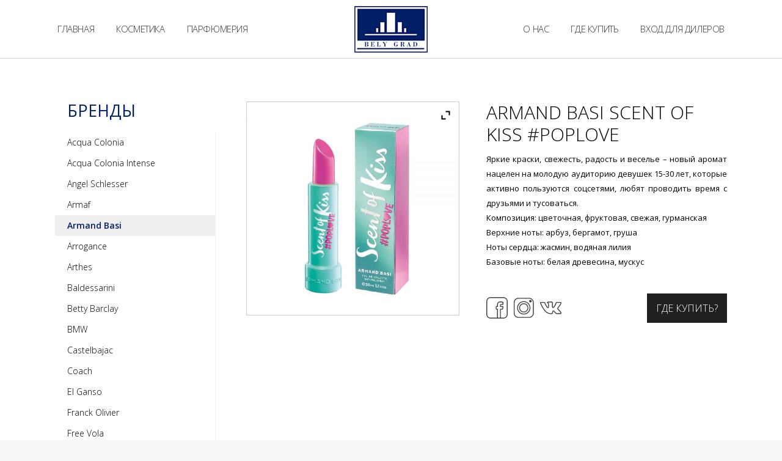

--- FILE ---
content_type: text/html; charset=UTF-8
request_url: http://bely-grad.by/product/armand-basi-scent-of-kiss-poplove/
body_size: 19902
content:
<!DOCTYPE html>
<!--[if lt IE 10 ]>
<html lang="ru-RU" class="old-ie no-js">
<![endif]-->
<!--[if !(IE 6) | !(IE 7) | !(IE 8)  ]><!-->
<html lang="ru-RU" class="no-js">
<!--<![endif]-->
<head>
	<meta charset="UTF-8" />
		<meta name="viewport" content="width=device-width, initial-scale=1, maximum-scale=1, user-scalable=0">
		<link rel="profile" href="http://gmpg.org/xfn/11" />
	<link rel="pingback" href="http://bely-grad.by/xmlrpc.php" />
	<title>ARMAND BASI SCENT OF KISS #POPLOVE &#8212; Белый Град</title>
<meta name='robots' content='max-image-preview:large' />
<script type="text/javascript">
function createCookie(a,d,b){if(b){var c=new Date;c.setTime(c.getTime()+864E5*b);b="; expires="+c.toGMTString()}else b="";document.cookie=a+"="+d+b+"; path=/"}function readCookie(a){a+="=";for(var d=document.cookie.split(";"),b=0;b<d.length;b++){for(var c=d[b];" "==c.charAt(0);)c=c.substring(1,c.length);if(0==c.indexOf(a))return c.substring(a.length,c.length)}return null}function eraseCookie(a){createCookie(a,"",-1)}
function areCookiesEnabled(){var a=!1;createCookie("testing","Hello",1);null!=readCookie("testing")&&(a=!0,eraseCookie("testing"));return a}(function(a){var d=readCookie("devicePixelRatio"),b=void 0===a.devicePixelRatio?1:a.devicePixelRatio;areCookiesEnabled()&&null==d&&(createCookie("devicePixelRatio",b,7),1!=b&&a.location.reload(!0))})(window);
</script><link rel='dns-prefetch' href='//fonts.googleapis.com' />
<link rel="alternate" type="application/rss+xml" title="Белый Град &raquo; Лента" href="http://bely-grad.by/feed/" />
<link rel="alternate" type="application/rss+xml" title="Белый Град &raquo; Лента комментариев" href="http://bely-grad.by/comments/feed/" />
<script type="text/javascript">
window._wpemojiSettings = {"baseUrl":"https:\/\/s.w.org\/images\/core\/emoji\/14.0.0\/72x72\/","ext":".png","svgUrl":"https:\/\/s.w.org\/images\/core\/emoji\/14.0.0\/svg\/","svgExt":".svg","source":{"concatemoji":"http:\/\/bely-grad.by\/wp-includes\/js\/wp-emoji-release.min.js?ver=6.3.1"}};
/*! This file is auto-generated */
!function(i,n){var o,s,e;function c(e){try{var t={supportTests:e,timestamp:(new Date).valueOf()};sessionStorage.setItem(o,JSON.stringify(t))}catch(e){}}function p(e,t,n){e.clearRect(0,0,e.canvas.width,e.canvas.height),e.fillText(t,0,0);var t=new Uint32Array(e.getImageData(0,0,e.canvas.width,e.canvas.height).data),r=(e.clearRect(0,0,e.canvas.width,e.canvas.height),e.fillText(n,0,0),new Uint32Array(e.getImageData(0,0,e.canvas.width,e.canvas.height).data));return t.every(function(e,t){return e===r[t]})}function u(e,t,n){switch(t){case"flag":return n(e,"\ud83c\udff3\ufe0f\u200d\u26a7\ufe0f","\ud83c\udff3\ufe0f\u200b\u26a7\ufe0f")?!1:!n(e,"\ud83c\uddfa\ud83c\uddf3","\ud83c\uddfa\u200b\ud83c\uddf3")&&!n(e,"\ud83c\udff4\udb40\udc67\udb40\udc62\udb40\udc65\udb40\udc6e\udb40\udc67\udb40\udc7f","\ud83c\udff4\u200b\udb40\udc67\u200b\udb40\udc62\u200b\udb40\udc65\u200b\udb40\udc6e\u200b\udb40\udc67\u200b\udb40\udc7f");case"emoji":return!n(e,"\ud83e\udef1\ud83c\udffb\u200d\ud83e\udef2\ud83c\udfff","\ud83e\udef1\ud83c\udffb\u200b\ud83e\udef2\ud83c\udfff")}return!1}function f(e,t,n){var r="undefined"!=typeof WorkerGlobalScope&&self instanceof WorkerGlobalScope?new OffscreenCanvas(300,150):i.createElement("canvas"),a=r.getContext("2d",{willReadFrequently:!0}),o=(a.textBaseline="top",a.font="600 32px Arial",{});return e.forEach(function(e){o[e]=t(a,e,n)}),o}function t(e){var t=i.createElement("script");t.src=e,t.defer=!0,i.head.appendChild(t)}"undefined"!=typeof Promise&&(o="wpEmojiSettingsSupports",s=["flag","emoji"],n.supports={everything:!0,everythingExceptFlag:!0},e=new Promise(function(e){i.addEventListener("DOMContentLoaded",e,{once:!0})}),new Promise(function(t){var n=function(){try{var e=JSON.parse(sessionStorage.getItem(o));if("object"==typeof e&&"number"==typeof e.timestamp&&(new Date).valueOf()<e.timestamp+604800&&"object"==typeof e.supportTests)return e.supportTests}catch(e){}return null}();if(!n){if("undefined"!=typeof Worker&&"undefined"!=typeof OffscreenCanvas&&"undefined"!=typeof URL&&URL.createObjectURL&&"undefined"!=typeof Blob)try{var e="postMessage("+f.toString()+"("+[JSON.stringify(s),u.toString(),p.toString()].join(",")+"));",r=new Blob([e],{type:"text/javascript"}),a=new Worker(URL.createObjectURL(r),{name:"wpTestEmojiSupports"});return void(a.onmessage=function(e){c(n=e.data),a.terminate(),t(n)})}catch(e){}c(n=f(s,u,p))}t(n)}).then(function(e){for(var t in e)n.supports[t]=e[t],n.supports.everything=n.supports.everything&&n.supports[t],"flag"!==t&&(n.supports.everythingExceptFlag=n.supports.everythingExceptFlag&&n.supports[t]);n.supports.everythingExceptFlag=n.supports.everythingExceptFlag&&!n.supports.flag,n.DOMReady=!1,n.readyCallback=function(){n.DOMReady=!0}}).then(function(){return e}).then(function(){var e;n.supports.everything||(n.readyCallback(),(e=n.source||{}).concatemoji?t(e.concatemoji):e.wpemoji&&e.twemoji&&(t(e.twemoji),t(e.wpemoji)))}))}((window,document),window._wpemojiSettings);
</script>
<style type="text/css">
img.wp-smiley,
img.emoji {
	display: inline !important;
	border: none !important;
	box-shadow: none !important;
	height: 1em !important;
	width: 1em !important;
	margin: 0 0.07em !important;
	vertical-align: -0.1em !important;
	background: none !important;
	padding: 0 !important;
}
</style>
	<link rel='stylesheet' id='wp-block-library-css' href='http://bely-grad.by/wp-includes/css/dist/block-library/style.min.css?ver=6.3.1' type='text/css' media='all' />
<style id='classic-theme-styles-inline-css' type='text/css'>
/*! This file is auto-generated */
.wp-block-button__link{color:#fff;background-color:#32373c;border-radius:9999px;box-shadow:none;text-decoration:none;padding:calc(.667em + 2px) calc(1.333em + 2px);font-size:1.125em}.wp-block-file__button{background:#32373c;color:#fff;text-decoration:none}
</style>
<style id='global-styles-inline-css' type='text/css'>
body{--wp--preset--color--black: #000000;--wp--preset--color--cyan-bluish-gray: #abb8c3;--wp--preset--color--white: #ffffff;--wp--preset--color--pale-pink: #f78da7;--wp--preset--color--vivid-red: #cf2e2e;--wp--preset--color--luminous-vivid-orange: #ff6900;--wp--preset--color--luminous-vivid-amber: #fcb900;--wp--preset--color--light-green-cyan: #7bdcb5;--wp--preset--color--vivid-green-cyan: #00d084;--wp--preset--color--pale-cyan-blue: #8ed1fc;--wp--preset--color--vivid-cyan-blue: #0693e3;--wp--preset--color--vivid-purple: #9b51e0;--wp--preset--gradient--vivid-cyan-blue-to-vivid-purple: linear-gradient(135deg,rgba(6,147,227,1) 0%,rgb(155,81,224) 100%);--wp--preset--gradient--light-green-cyan-to-vivid-green-cyan: linear-gradient(135deg,rgb(122,220,180) 0%,rgb(0,208,130) 100%);--wp--preset--gradient--luminous-vivid-amber-to-luminous-vivid-orange: linear-gradient(135deg,rgba(252,185,0,1) 0%,rgba(255,105,0,1) 100%);--wp--preset--gradient--luminous-vivid-orange-to-vivid-red: linear-gradient(135deg,rgba(255,105,0,1) 0%,rgb(207,46,46) 100%);--wp--preset--gradient--very-light-gray-to-cyan-bluish-gray: linear-gradient(135deg,rgb(238,238,238) 0%,rgb(169,184,195) 100%);--wp--preset--gradient--cool-to-warm-spectrum: linear-gradient(135deg,rgb(74,234,220) 0%,rgb(151,120,209) 20%,rgb(207,42,186) 40%,rgb(238,44,130) 60%,rgb(251,105,98) 80%,rgb(254,248,76) 100%);--wp--preset--gradient--blush-light-purple: linear-gradient(135deg,rgb(255,206,236) 0%,rgb(152,150,240) 100%);--wp--preset--gradient--blush-bordeaux: linear-gradient(135deg,rgb(254,205,165) 0%,rgb(254,45,45) 50%,rgb(107,0,62) 100%);--wp--preset--gradient--luminous-dusk: linear-gradient(135deg,rgb(255,203,112) 0%,rgb(199,81,192) 50%,rgb(65,88,208) 100%);--wp--preset--gradient--pale-ocean: linear-gradient(135deg,rgb(255,245,203) 0%,rgb(182,227,212) 50%,rgb(51,167,181) 100%);--wp--preset--gradient--electric-grass: linear-gradient(135deg,rgb(202,248,128) 0%,rgb(113,206,126) 100%);--wp--preset--gradient--midnight: linear-gradient(135deg,rgb(2,3,129) 0%,rgb(40,116,252) 100%);--wp--preset--font-size--small: 13px;--wp--preset--font-size--medium: 20px;--wp--preset--font-size--large: 36px;--wp--preset--font-size--x-large: 42px;--wp--preset--spacing--20: 0.44rem;--wp--preset--spacing--30: 0.67rem;--wp--preset--spacing--40: 1rem;--wp--preset--spacing--50: 1.5rem;--wp--preset--spacing--60: 2.25rem;--wp--preset--spacing--70: 3.38rem;--wp--preset--spacing--80: 5.06rem;--wp--preset--shadow--natural: 6px 6px 9px rgba(0, 0, 0, 0.2);--wp--preset--shadow--deep: 12px 12px 50px rgba(0, 0, 0, 0.4);--wp--preset--shadow--sharp: 6px 6px 0px rgba(0, 0, 0, 0.2);--wp--preset--shadow--outlined: 6px 6px 0px -3px rgba(255, 255, 255, 1), 6px 6px rgba(0, 0, 0, 1);--wp--preset--shadow--crisp: 6px 6px 0px rgba(0, 0, 0, 1);}:where(.is-layout-flex){gap: 0.5em;}:where(.is-layout-grid){gap: 0.5em;}body .is-layout-flow > .alignleft{float: left;margin-inline-start: 0;margin-inline-end: 2em;}body .is-layout-flow > .alignright{float: right;margin-inline-start: 2em;margin-inline-end: 0;}body .is-layout-flow > .aligncenter{margin-left: auto !important;margin-right: auto !important;}body .is-layout-constrained > .alignleft{float: left;margin-inline-start: 0;margin-inline-end: 2em;}body .is-layout-constrained > .alignright{float: right;margin-inline-start: 2em;margin-inline-end: 0;}body .is-layout-constrained > .aligncenter{margin-left: auto !important;margin-right: auto !important;}body .is-layout-constrained > :where(:not(.alignleft):not(.alignright):not(.alignfull)){max-width: var(--wp--style--global--content-size);margin-left: auto !important;margin-right: auto !important;}body .is-layout-constrained > .alignwide{max-width: var(--wp--style--global--wide-size);}body .is-layout-flex{display: flex;}body .is-layout-flex{flex-wrap: wrap;align-items: center;}body .is-layout-flex > *{margin: 0;}body .is-layout-grid{display: grid;}body .is-layout-grid > *{margin: 0;}:where(.wp-block-columns.is-layout-flex){gap: 2em;}:where(.wp-block-columns.is-layout-grid){gap: 2em;}:where(.wp-block-post-template.is-layout-flex){gap: 1.25em;}:where(.wp-block-post-template.is-layout-grid){gap: 1.25em;}.has-black-color{color: var(--wp--preset--color--black) !important;}.has-cyan-bluish-gray-color{color: var(--wp--preset--color--cyan-bluish-gray) !important;}.has-white-color{color: var(--wp--preset--color--white) !important;}.has-pale-pink-color{color: var(--wp--preset--color--pale-pink) !important;}.has-vivid-red-color{color: var(--wp--preset--color--vivid-red) !important;}.has-luminous-vivid-orange-color{color: var(--wp--preset--color--luminous-vivid-orange) !important;}.has-luminous-vivid-amber-color{color: var(--wp--preset--color--luminous-vivid-amber) !important;}.has-light-green-cyan-color{color: var(--wp--preset--color--light-green-cyan) !important;}.has-vivid-green-cyan-color{color: var(--wp--preset--color--vivid-green-cyan) !important;}.has-pale-cyan-blue-color{color: var(--wp--preset--color--pale-cyan-blue) !important;}.has-vivid-cyan-blue-color{color: var(--wp--preset--color--vivid-cyan-blue) !important;}.has-vivid-purple-color{color: var(--wp--preset--color--vivid-purple) !important;}.has-black-background-color{background-color: var(--wp--preset--color--black) !important;}.has-cyan-bluish-gray-background-color{background-color: var(--wp--preset--color--cyan-bluish-gray) !important;}.has-white-background-color{background-color: var(--wp--preset--color--white) !important;}.has-pale-pink-background-color{background-color: var(--wp--preset--color--pale-pink) !important;}.has-vivid-red-background-color{background-color: var(--wp--preset--color--vivid-red) !important;}.has-luminous-vivid-orange-background-color{background-color: var(--wp--preset--color--luminous-vivid-orange) !important;}.has-luminous-vivid-amber-background-color{background-color: var(--wp--preset--color--luminous-vivid-amber) !important;}.has-light-green-cyan-background-color{background-color: var(--wp--preset--color--light-green-cyan) !important;}.has-vivid-green-cyan-background-color{background-color: var(--wp--preset--color--vivid-green-cyan) !important;}.has-pale-cyan-blue-background-color{background-color: var(--wp--preset--color--pale-cyan-blue) !important;}.has-vivid-cyan-blue-background-color{background-color: var(--wp--preset--color--vivid-cyan-blue) !important;}.has-vivid-purple-background-color{background-color: var(--wp--preset--color--vivid-purple) !important;}.has-black-border-color{border-color: var(--wp--preset--color--black) !important;}.has-cyan-bluish-gray-border-color{border-color: var(--wp--preset--color--cyan-bluish-gray) !important;}.has-white-border-color{border-color: var(--wp--preset--color--white) !important;}.has-pale-pink-border-color{border-color: var(--wp--preset--color--pale-pink) !important;}.has-vivid-red-border-color{border-color: var(--wp--preset--color--vivid-red) !important;}.has-luminous-vivid-orange-border-color{border-color: var(--wp--preset--color--luminous-vivid-orange) !important;}.has-luminous-vivid-amber-border-color{border-color: var(--wp--preset--color--luminous-vivid-amber) !important;}.has-light-green-cyan-border-color{border-color: var(--wp--preset--color--light-green-cyan) !important;}.has-vivid-green-cyan-border-color{border-color: var(--wp--preset--color--vivid-green-cyan) !important;}.has-pale-cyan-blue-border-color{border-color: var(--wp--preset--color--pale-cyan-blue) !important;}.has-vivid-cyan-blue-border-color{border-color: var(--wp--preset--color--vivid-cyan-blue) !important;}.has-vivid-purple-border-color{border-color: var(--wp--preset--color--vivid-purple) !important;}.has-vivid-cyan-blue-to-vivid-purple-gradient-background{background: var(--wp--preset--gradient--vivid-cyan-blue-to-vivid-purple) !important;}.has-light-green-cyan-to-vivid-green-cyan-gradient-background{background: var(--wp--preset--gradient--light-green-cyan-to-vivid-green-cyan) !important;}.has-luminous-vivid-amber-to-luminous-vivid-orange-gradient-background{background: var(--wp--preset--gradient--luminous-vivid-amber-to-luminous-vivid-orange) !important;}.has-luminous-vivid-orange-to-vivid-red-gradient-background{background: var(--wp--preset--gradient--luminous-vivid-orange-to-vivid-red) !important;}.has-very-light-gray-to-cyan-bluish-gray-gradient-background{background: var(--wp--preset--gradient--very-light-gray-to-cyan-bluish-gray) !important;}.has-cool-to-warm-spectrum-gradient-background{background: var(--wp--preset--gradient--cool-to-warm-spectrum) !important;}.has-blush-light-purple-gradient-background{background: var(--wp--preset--gradient--blush-light-purple) !important;}.has-blush-bordeaux-gradient-background{background: var(--wp--preset--gradient--blush-bordeaux) !important;}.has-luminous-dusk-gradient-background{background: var(--wp--preset--gradient--luminous-dusk) !important;}.has-pale-ocean-gradient-background{background: var(--wp--preset--gradient--pale-ocean) !important;}.has-electric-grass-gradient-background{background: var(--wp--preset--gradient--electric-grass) !important;}.has-midnight-gradient-background{background: var(--wp--preset--gradient--midnight) !important;}.has-small-font-size{font-size: var(--wp--preset--font-size--small) !important;}.has-medium-font-size{font-size: var(--wp--preset--font-size--medium) !important;}.has-large-font-size{font-size: var(--wp--preset--font-size--large) !important;}.has-x-large-font-size{font-size: var(--wp--preset--font-size--x-large) !important;}
.wp-block-navigation a:where(:not(.wp-element-button)){color: inherit;}
:where(.wp-block-post-template.is-layout-flex){gap: 1.25em;}:where(.wp-block-post-template.is-layout-grid){gap: 1.25em;}
:where(.wp-block-columns.is-layout-flex){gap: 2em;}:where(.wp-block-columns.is-layout-grid){gap: 2em;}
.wp-block-pullquote{font-size: 1.5em;line-height: 1.6;}
</style>
<link rel='stylesheet' id='contact-form-7-css' href='http://bely-grad.by/wp-content/plugins/contact-form-7/includes/css/styles.css?ver=5.1.5' type='text/css' media='all' />
<link rel='stylesheet' id='rs-plugin-settings-css' href='http://bely-grad.by/wp-content/plugins/revslider/public/assets/css/settings.css?ver=5.3.1.5' type='text/css' media='all' />
<style id='rs-plugin-settings-inline-css' type='text/css'>
#rs-demo-id {}
</style>
<link rel='stylesheet' id='swatches-and-photos-css' href='http://bely-grad.by/wp-content/plugins/woocommerce-variation-swatches-and-photos/assets/css/swatches-and-photos.css?ver=6.3.1' type='text/css' media='all' />
<link rel='stylesheet' id='ywzm-prettyPhoto-css' href='//bely-grad.by/wp-content/plugins/woocommerce/assets/css/prettyPhoto.css?ver=2.1.1' type='text/css' media='all' />
<style id='ywzm-prettyPhoto-inline-css' type='text/css'>

                    div.pp_woocommerce a.pp_contract, div.pp_woocommerce a.pp_expand{
                        content: unset !important;
                        background-color: white;
                        width: 25px;
                        height: 25px;
                        margin-top: 5px;
						margin-left: 5px;
                    }

                    div.pp_woocommerce a.pp_contract, div.pp_woocommerce a.pp_expand:hover{
                        background-color: white;
                    }
                     div.pp_woocommerce a.pp_contract, div.pp_woocommerce a.pp_contract:hover{
                        background-color: white;
                    }

                    a.pp_expand:before, a.pp_contract:before{
                    content: unset !important;
                    }

                     a.pp_expand .expand-button-hidden svg, a.pp_contract .expand-button-hidden svg{
                       width: 25px;
                       height: 25px;
                       padding: 5px;
					}

					.expand-button-hidden path{
                       fill: black;
					}

                    
</style>
<link rel='stylesheet' id='ywzm-magnifier-css' href='http://bely-grad.by/wp-content/plugins/yith-woocommerce-zoom-magnifier/assets/css/yith_magnifier.css?ver=2.1.1' type='text/css' media='all' />
<link rel='stylesheet' id='ywzm_frontend-css' href='http://bely-grad.by/wp-content/plugins/yith-woocommerce-zoom-magnifier/assets/css/frontend.css?ver=2.1.1' type='text/css' media='all' />
<style id='ywzm_frontend-inline-css' type='text/css'>

                    #slider-prev, #slider-next {
                        background-color: white;
                        border: 2px solid black;
                        width:25px !important;
                        height:25px !important;
                    }

                    .yith_slider_arrow span{
                        width:25px !important;
                        height:25px !important;
                    }
                    
                    #slider-prev:hover, #slider-next:hover {
                        background-color: white;
                        border: 2px solid black;
                    }
                    
                   .thumbnails.slider path:hover {
                        fill:black;
                    }
                    
                    .thumbnails.slider path {
                        fill:black;
                        width:25px !important;
                        height:25px !important;
                    }

                    .thumbnails.slider svg {
                       width: 22px;
                       height: 22px;
                    }

                    
                    div.pp_woocommerce a.yith_expand {
                     background-color: white;
                     width: 25px;
                     height: 25px;
                     top: 10px;
                     bottom: initial;
                     left: initial;
                     right: 10px;
                     border-radius: 0%;
                    }

                    .expand-button-hidden svg{
                       width: 25px;
                       height: 25px;
					}

					.expand-button-hidden path{
                       fill: black;
					}
                    
</style>
<link rel='stylesheet' id='dt-web-fonts-css' href='//fonts.googleapis.com/css?family=Open+Sans%3A300%2C400%2C600%2C700%7CRoboto%3A400%2C500%2C700&#038;ver=6.3.1' type='text/css' media='all' />
<link rel='stylesheet' id='dt-main-css' href='http://bely-grad.by/wp-content/themes/dt-the7/css/main.min.css?ver=4.2.2' type='text/css' media='all' />
<style id='dt-main-inline-css' type='text/css'>
body #load {
  display: block;
  height: 100%;
  overflow: hidden;
  position: fixed;
  width: 100%;
  z-index: 9901;
  opacity: 1;
  visibility: visible;
  -webkit-transition: all .35s ease-out;
  transition: all .35s ease-out;
}
body #load.loader-removed {
  opacity: 0;
  visibility: hidden;
}
.load-wrap {
  width: 100%;
  height: 100%;
  background-position: center center;
  background-repeat: no-repeat;
  text-align: center;
}
.load-wrap > svg {
  position: absolute;
  top: 50%;
  left: 50%;
  -ms-transform: translate(-50%,-50%);
  -webkit-transform: translate(-50%,-50%);
  transform: translate(-50%,-50%);
}
#load {
  background-color: rgba(255,255,255,0.3);
}
.uil-default rect:not(.bk) {
  fill: #efefef;
}
.uil-ring > path {
  fill: #efefef;
}
.ring-loader .circle {
  fill: #efefef;
}
.ring-loader .moving-circle {
  fill: #efefef;
}
.uil-hourglass .glass {
  stroke: #efefef;
}
.uil-hourglass .sand {
  fill: #efefef;
}
.spinner-loader .load-wrap {
  background-image: url("data:image/svg+xml,%3Csvg width='75px' height='75px' xmlns='http://www.w3.org/2000/svg' viewBox='0 0 100 100' preserveAspectRatio='xMidYMid' class='uil-default'%3E%3Crect x='0' y='0' width='100' height='100' fill='none' class='bk'%3E%3C/rect%3E%3Crect  x='46.5' y='40' width='7' height='20' rx='5' ry='5' fill='%23efefef' transform='rotate(0 50 50) translate(0 -30)'%3E  %3Canimate attributeName='opacity' from='1' to='0' dur='1s' begin='0s' repeatCount='indefinite'/%3E%3C/rect%3E%3Crect  x='46.5' y='40' width='7' height='20' rx='5' ry='5' fill='%23efefef' transform='rotate(30 50 50) translate(0 -30)'%3E  %3Canimate attributeName='opacity' from='1' to='0' dur='1s' begin='0.08333333333333333s' repeatCount='indefinite'/%3E%3C/rect%3E%3Crect  x='46.5' y='40' width='7' height='20' rx='5' ry='5' fill='%23efefef' transform='rotate(60 50 50) translate(0 -30)'%3E  %3Canimate attributeName='opacity' from='1' to='0' dur='1s' begin='0.16666666666666666s' repeatCount='indefinite'/%3E%3C/rect%3E%3Crect  x='46.5' y='40' width='7' height='20' rx='5' ry='5' fill='%23efefef' transform='rotate(90 50 50) translate(0 -30)'%3E  %3Canimate attributeName='opacity' from='1' to='0' dur='1s' begin='0.25s' repeatCount='indefinite'/%3E%3C/rect%3E%3Crect  x='46.5' y='40' width='7' height='20' rx='5' ry='5' fill='%23efefef' transform='rotate(120 50 50) translate(0 -30)'%3E  %3Canimate attributeName='opacity' from='1' to='0' dur='1s' begin='0.3333333333333333s' repeatCount='indefinite'/%3E%3C/rect%3E%3Crect  x='46.5' y='40' width='7' height='20' rx='5' ry='5' fill='%23efefef' transform='rotate(150 50 50) translate(0 -30)'%3E  %3Canimate attributeName='opacity' from='1' to='0' dur='1s' begin='0.4166666666666667s' repeatCount='indefinite'/%3E%3C/rect%3E%3Crect  x='46.5' y='40' width='7' height='20' rx='5' ry='5' fill='%23efefef' transform='rotate(180 50 50) translate(0 -30)'%3E  %3Canimate attributeName='opacity' from='1' to='0' dur='1s' begin='0.5s' repeatCount='indefinite'/%3E%3C/rect%3E%3Crect  x='46.5' y='40' width='7' height='20' rx='5' ry='5' fill='%23efefef' transform='rotate(210 50 50) translate(0 -30)'%3E  %3Canimate attributeName='opacity' from='1' to='0' dur='1s' begin='0.5833333333333334s' repeatCount='indefinite'/%3E%3C/rect%3E%3Crect  x='46.5' y='40' width='7' height='20' rx='5' ry='5' fill='%23efefef' transform='rotate(240 50 50) translate(0 -30)'%3E  %3Canimate attributeName='opacity' from='1' to='0' dur='1s' begin='0.6666666666666666s' repeatCount='indefinite'/%3E%3C/rect%3E%3Crect  x='46.5' y='40' width='7' height='20' rx='5' ry='5' fill='%23efefef' transform='rotate(270 50 50) translate(0 -30)'%3E  %3Canimate attributeName='opacity' from='1' to='0' dur='1s' begin='0.75s' repeatCount='indefinite'/%3E%3C/rect%3E%3Crect  x='46.5' y='40' width='7' height='20' rx='5' ry='5' fill='%23efefef' transform='rotate(300 50 50) translate(0 -30)'%3E  %3Canimate attributeName='opacity' from='1' to='0' dur='1s' begin='0.8333333333333334s' repeatCount='indefinite'/%3E%3C/rect%3E%3Crect  x='46.5' y='40' width='7' height='20' rx='5' ry='5' fill='%23efefef' transform='rotate(330 50 50) translate(0 -30)'%3E  %3Canimate attributeName='opacity' from='1' to='0' dur='1s' begin='0.9166666666666666s' repeatCount='indefinite'/%3E%3C/rect%3E%3C/svg%3E");
}
.ring-loader .load-wrap {
  background-image: url("data:image/svg+xml,%3Csvg xmlns='http://www.w3.org/2000/svg' viewBox='0 0 32 32' width='72' height='72' fill='%23efefef'%3E   %3Cpath opacity='.25' d='M16 0 A16 16 0 0 0 16 32 A16 16 0 0 0 16 0 M16 4 A12 12 0 0 1 16 28 A12 12 0 0 1 16 4'/%3E   %3Cpath d='M16 0 A16 16 0 0 1 32 16 L28 16 A12 12 0 0 0 16 4z'%3E     %3CanimateTransform attributeName='transform' type='rotate' from='0 16 16' to='360 16 16' dur='0.8s' repeatCount='indefinite' /%3E   %3C/path%3E %3C/svg%3E");
}
.hourglass-loader .load-wrap {
  background-image: url("data:image/svg+xml,%3Csvg xmlns='http://www.w3.org/2000/svg' viewBox='0 0 32 32' width='72' height='72' fill='%23efefef'%3E   %3Cpath transform='translate(2)' d='M0 12 V20 H4 V12z'%3E      %3Canimate attributeName='d' values='M0 12 V20 H4 V12z; M0 4 V28 H4 V4z; M0 12 V20 H4 V12z; M0 12 V20 H4 V12z' dur='1.2s' repeatCount='indefinite' begin='0' keytimes='0;.2;.5;1' keySplines='0.2 0.2 0.4 0.8;0.2 0.6 0.4 0.8;0.2 0.8 0.4 0.8' calcMode='spline'  /%3E   %3C/path%3E   %3Cpath transform='translate(8)' d='M0 12 V20 H4 V12z'%3E     %3Canimate attributeName='d' values='M0 12 V20 H4 V12z; M0 4 V28 H4 V4z; M0 12 V20 H4 V12z; M0 12 V20 H4 V12z' dur='1.2s' repeatCount='indefinite' begin='0.2' keytimes='0;.2;.5;1' keySplines='0.2 0.2 0.4 0.8;0.2 0.6 0.4 0.8;0.2 0.8 0.4 0.8' calcMode='spline'  /%3E   %3C/path%3E   %3Cpath transform='translate(14)' d='M0 12 V20 H4 V12z'%3E     %3Canimate attributeName='d' values='M0 12 V20 H4 V12z; M0 4 V28 H4 V4z; M0 12 V20 H4 V12z; M0 12 V20 H4 V12z' dur='1.2s' repeatCount='indefinite' begin='0.4' keytimes='0;.2;.5;1' keySplines='0.2 0.2 0.4 0.8;0.2 0.6 0.4 0.8;0.2 0.8 0.4 0.8' calcMode='spline' /%3E   %3C/path%3E   %3Cpath transform='translate(20)' d='M0 12 V20 H4 V12z'%3E     %3Canimate attributeName='d' values='M0 12 V20 H4 V12z; M0 4 V28 H4 V4z; M0 12 V20 H4 V12z; M0 12 V20 H4 V12z' dur='1.2s' repeatCount='indefinite' begin='0.6' keytimes='0;.2;.5;1' keySplines='0.2 0.2 0.4 0.8;0.2 0.6 0.4 0.8;0.2 0.8 0.4 0.8' calcMode='spline' /%3E   %3C/path%3E   %3Cpath transform='translate(26)' d='M0 12 V20 H4 V12z'%3E     %3Canimate attributeName='d' values='M0 12 V20 H4 V12z; M0 4 V28 H4 V4z; M0 12 V20 H4 V12z; M0 12 V20 H4 V12z' dur='1.2s' repeatCount='indefinite' begin='0.8' keytimes='0;.2;.5;1' keySplines='0.2 0.2 0.4 0.8;0.2 0.6 0.4 0.8;0.2 0.8 0.4 0.8' calcMode='spline' /%3E   %3C/path%3E %3C/svg%3E");
}

</style>
<!--[if lt IE 10]>
<link rel='stylesheet' id='dt-old-ie-css' href='http://bely-grad.by/wp-content/themes/dt-the7/css/old-ie.css?ver=4.2.2' type='text/css' media='all' />
<![endif]-->
<link rel='stylesheet' id='dt-awsome-fonts-css' href='http://bely-grad.by/wp-content/themes/dt-the7/fonts/FontAwesome/css/font-awesome.min.css?ver=4.2.2' type='text/css' media='all' />
<link rel='stylesheet' id='dt-fontello-css' href='http://bely-grad.by/wp-content/themes/dt-the7/fonts/fontello/css/fontello.min.css?ver=4.2.2' type='text/css' media='all' />
<link rel='stylesheet' id='dt-arrow-icons-css' href='http://bely-grad.by/wp-content/themes/dt-the7/fonts/icomoon-arrows-the7/style.css?ver=4.2.2' type='text/css' media='all' />
<link rel='stylesheet' id='the7pt-static-css' href='http://bely-grad.by/wp-content/themes/dt-the7/css/post-type.css?ver=4.2.2' type='text/css' media='all' />
<!--[if lt IE 10]>
<link rel='stylesheet' id='dt-custom-old-ie.less-css' href='http://bely-grad.by/wp-content/uploads/wp-less/dt-the7/css/custom-old-ie-6ff4a13e8e.css?ver=4.2.2' type='text/css' media='all' />
<![endif]-->
<link rel='stylesheet' id='dt-custom.less-css' href='http://bely-grad.by/wp-content/uploads/wp-less/dt-the7/css/custom-6ff4a13e8e.css?ver=4.2.2' type='text/css' media='all' />
<link rel='stylesheet' id='wc-dt-custom.less-css' href='http://bely-grad.by/wp-content/uploads/wp-less/dt-the7/css/compatibility/wc-dt-custom-6ff4a13e8e.css?ver=4.2.2' type='text/css' media='all' />
<link rel='stylesheet' id='dt-media.less-css' href='http://bely-grad.by/wp-content/uploads/wp-less/dt-the7/css/media-4b0c3954c1.css?ver=4.2.2' type='text/css' media='all' />
<link rel='stylesheet' id='the7pt.less-css' href='http://bely-grad.by/wp-content/uploads/wp-less/dt-the7/css/post-type-dynamic-6ff4a13e8e.css?ver=4.2.2' type='text/css' media='all' />
<link rel='stylesheet' id='style-css' href='http://bely-grad.by/wp-content/themes/dt-the7/style.css?ver=4.2.2' type='text/css' media='all' />
<script type='text/javascript' src='http://bely-grad.by/wp-includes/js/jquery/jquery.min.js?ver=3.7.0' id='jquery-core-js'></script>
<script type='text/javascript' src='http://bely-grad.by/wp-includes/js/jquery/jquery-migrate.min.js?ver=3.4.1' id='jquery-migrate-js'></script>
<script type='text/javascript' src='http://bely-grad.by/wp-content/plugins/revslider/public/assets/js/jquery.themepunch.tools.min.js?ver=5.3.1.5' id='tp-tools-js'></script>
<script type='text/javascript' src='http://bely-grad.by/wp-content/plugins/revslider/public/assets/js/jquery.themepunch.revolution.min.js?ver=5.3.1.5' id='revmin-js'></script>
<script type='text/javascript' id='wc-add-to-cart-js-extra'>
/* <![CDATA[ */
var wc_add_to_cart_params = {"ajax_url":"\/wp-admin\/admin-ajax.php","wc_ajax_url":"\/product\/armand-basi-scent-of-kiss-poplove\/?wc-ajax=%%endpoint%%","i18n_view_cart":"\u0412 \u043a\u043e\u0440\u0437\u0438\u043d\u0443","cart_url":"","is_cart":"","cart_redirect_after_add":"no"};
/* ]]> */
</script>
<script type='text/javascript' src='//bely-grad.by/wp-content/plugins/woocommerce/assets/js/frontend/add-to-cart.min.js?ver=3.0.6' id='wc-add-to-cart-js'></script>
<script type='text/javascript' src='http://bely-grad.by/wp-content/plugins/js_composer/assets/js/vendors/woocommerce-add-to-cart.js?ver=5.0.1' id='vc_woocommerce-add-to-cart-js-js'></script>
<script type='text/javascript' id='dt-above-fold-js-extra'>
/* <![CDATA[ */
var dtLocal = {"themeUrl":"http:\/\/bely-grad.by\/wp-content\/themes\/dt-the7","passText":"\u0414\u043b\u044f \u043f\u0440\u043e\u0441\u043c\u043e\u0442\u0440\u0430 \u044d\u0442\u043e\u0439 \u0437\u0430\u043a\u0440\u044b\u0442\u043e\u0439 \u043f\u0443\u0431\u043b\u0438\u043a\u0430\u0446\u0438\u0438, \u0432\u0432\u0435\u0434\u0438\u0442\u0435 \u043f\u0430\u0440\u043e\u043b\u044c \u043d\u0438\u0436\u0435:","moreButtonText":{"loading":"\u0417\u0430\u0433\u0440\u0443\u0437\u043a\u0430 ..."},"postID":"8962","ajaxurl":"http:\/\/bely-grad.by\/wp-admin\/admin-ajax.php","contactNonce":"c9d4c62dd2","ajaxNonce":"eba8f40314","pageData":"","themeSettings":{"smoothScroll":"off","lazyLoading":false,"accentColor":{"mode":"solid","color":"#001f68"},"floatingHeader":{"showAfter":94,"showMenu":false,"height":56,"logo":{"showLogo":false,"html":""}},"mobileHeader":{"firstSwitchPoint":1015,"secondSwitchPoint":500},"content":{"responsivenessTreshold":970,"textColor":"#787d85","headerColor":"#3b3f4a"},"stripes":{"stripe1":{"textColor":"#787d85","headerColor":"#3b3f4a"},"stripe2":{"textColor":"#8b9199","headerColor":"#ffffff"},"stripe3":{"textColor":"#ffffff","headerColor":"#ffffff"}}},"VCMobileScreenWidth":"768"};
/* ]]> */
</script>
<script type='text/javascript' src='http://bely-grad.by/wp-content/themes/dt-the7/js/above-the-fold.min.js?ver=4.2.2' id='dt-above-fold-js'></script>
<link rel="https://api.w.org/" href="http://bely-grad.by/wp-json/" /><link rel="alternate" type="application/json" href="http://bely-grad.by/wp-json/wp/v2/product/8962" /><link rel="EditURI" type="application/rsd+xml" title="RSD" href="http://bely-grad.by/xmlrpc.php?rsd" />
<meta name="generator" content="WordPress 6.3.1" />
<meta name="generator" content="WooCommerce 3.0.6" />
<link rel="canonical" href="http://bely-grad.by/product/armand-basi-scent-of-kiss-poplove/" />
<link rel='shortlink' href='http://bely-grad.by/?p=8962' />
<link rel="alternate" type="application/json+oembed" href="http://bely-grad.by/wp-json/oembed/1.0/embed?url=http%3A%2F%2Fbely-grad.by%2Fproduct%2Farmand-basi-scent-of-kiss-poplove%2F" />
<link rel="alternate" type="text/xml+oembed" href="http://bely-grad.by/wp-json/oembed/1.0/embed?url=http%3A%2F%2Fbely-grad.by%2Fproduct%2Farmand-basi-scent-of-kiss-poplove%2F&#038;format=xml" />
<meta property="og:site_name" content="Белый Град" />
<meta property="og:title" content="ARMAND BASI SCENT OF KISS #POPLOVE" />
<meta property="og:description" content="Яркие краски, свежесть, радость и веселье – новый аромат нацелен на молодую аудиторию девушек 15-30 лет, которые активно пользуются соцсетями, любят проводить время с друзьями и тусоваться.
Композиция: цветочная, фруктовая, свежая, гурманская
Верхние ноты: арбуз, бергамот, груша
Ноты сердца: жасмин, водяная лилия
Базовые ноты: белая древесина, мускус" />
<meta property="og:image" content="http://bely-grad.by/wp-content/uploads/2023/10/AB-poplove.jpg" />
<meta property="og:url" content="http://bely-grad.by/product/armand-basi-scent-of-kiss-poplove/" />
<meta property="og:type" content="article" />
	<noscript><style>.woocommerce-product-gallery{ opacity: 1 !important; }</style></noscript>
	<meta name="generator" content="Powered by Visual Composer - drag and drop page builder for WordPress."/>
<!--[if lte IE 9]><link rel="stylesheet" type="text/css" href="http://bely-grad.by/wp-content/plugins/js_composer/assets/css/vc_lte_ie9.min.css" media="screen"><![endif]--><meta name="generator" content="Powered by Slider Revolution 5.3.1.5 - responsive, Mobile-Friendly Slider Plugin for WordPress with comfortable drag and drop interface." />
<script type="text/javascript">
document.addEventListener("DOMContentLoaded", function(event) { 
	var $load = document.getElementById("load");
	
	var removeLoading = setTimeout(function() {
		$load.className += " loader-removed";
	}, 500);
});
</script>
<!-- icon -->
<link rel="icon" href="http://bely-grad.by/wp-content/uploads/2017/05/logo120-1.png" type="image/png" />
<link rel="shortcut icon" href="http://bely-grad.by/wp-content/uploads/2017/05/logo120-1.png" type="image/png" />
<noscript><style type="text/css"> .wpb_animate_when_almost_visible { opacity: 1; }</style></noscript><!-- Yandex.Metrika counter -->
<script type="text/javascript" >
    (function (d, w, c) {
        (w[c] = w[c] || []).push(function() {
            try {
                w.yaCounter45526440 = new Ya.Metrika({
                    id:45526440,
                    clickmap:true,
                    trackLinks:true,
                    accurateTrackBounce:true,
                    webvisor:true
                });
            } catch(e) { }
        });

        var n = d.getElementsByTagName("script")[0],
            s = d.createElement("script"),
            f = function () { n.parentNode.insertBefore(s, n); };
        s.type = "text/javascript";
        s.async = true;
        s.src = "https://mc.yandex.ru/metrika/watch.js";

        if (w.opera == "[object Opera]") {
            d.addEventListener("DOMContentLoaded", f, false);
        } else { f(); }
    })(document, window, "yandex_metrika_callbacks");
</script>
<noscript><div><img src="https://mc.yandex.ru/watch/45526440" style="position:absolute; left:-9999px;" alt="" /></div></noscript>
<!-- /Yandex.Metrika counter -->
<style>
.menu-item-362 .menu-text, .menu-item-1136 .menu-text, #menu-item-153 a {font-weight: 600 !important; color: #001f68 !important; background-color: #efefef !important} .menu-item-1136 a, .menu-item-362 a {background-color: #efefef !important}</style>

</head>
<body class="product-template-default single single-product postid-8962 woocommerce woocommerce-page no-comments disabled-hover-icons overlay-cursor-on srcset-enabled btn-flat custom-btn-color custom-btn-hover-color contact-form-minimal outlines-bullets light-icons floating-mobile-menu-icon top-header first-switch-logo-center first-switch-menu-right second-switch-logo-center second-switch-menu-right layzr-loading-on hide-product-title wpb-js-composer js-comp-ver-5.0.1 vc_responsive">
<div id="load" class="ring-loader">
	<div class="load-wrap"></div>
</div>
<div id="page">
	<a class="skip-link screen-reader-text" href="#content">Перейти к содержанию</a>

<div class="masthead split-header outside line-decoration dt-parent-menu-clickable show-device-logo show-mobile-logo" role="banner">

	
	<header class="header-bar">

						<div class="branding">

					<a href="http://bely-grad.by/"><img class=" preload-me" src="http://bely-grad.by/wp-content/uploads/2017/07/BG-logo1.png" srcset="http://bely-grad.by/wp-content/uploads/2017/07/BG-logo1.png 120w" width="120" height="76"   sizes="120px" alt="Белый Град" /><img class="mobile-logo preload-me" src="http://bely-grad.by/wp-content/uploads/2017/05/logo90.png" srcset="http://bely-grad.by/wp-content/uploads/2017/05/logo90.png 90w, http://bely-grad.by/wp-content/uploads/2017/05/logo90.png 90w" width="90" height="58"   sizes="90px" alt="Белый Град" /></a>
					<div id="site-title" class="assistive-text">Белый Град</div>
					<div id="site-description" class="assistive-text">Парфюмерия и косметика</div>

					
					
				</div>
		<nav class="navigation">

			<ul id="split_left-menu" class="main-nav outside-item-remove-margin" role="menu"><li class="menu-item menu-item-type-post_type menu-item-object-page menu-item-home menu-item-40 first"><a href='http://bely-grad.by/' data-level='1'><span class="menu-item-text"><span class="menu-text">Главная</span></span></a></li> <li class="menu-item menu-item-type-custom menu-item-object-custom menu-item-has-children menu-item-1151 has-children"><a data-level='1'><span class="menu-item-text"><span class="menu-text">Косметика</span></span></a><ul class="sub-nav hover-style-bg level-arrows-on"><li class="menu-item menu-item-type-post_type menu-item-object-page menu-item-202 first"><a href='http://bely-grad.by/cosmetics/artdeco/' data-level='2'><span class="menu-item-text"><span class="menu-text">Artdeco</span></span></a></li> </ul></li> <li class="menu-item menu-item-type-custom menu-item-object-custom menu-item-has-children menu-item-8886 has-children dt-mega-menu mega-auto-width mega-column-2"><a data-level='1'><span class="menu-item-text"><span class="menu-text">Парфюмерия</span></span></a><div class="dt-mega-menu-wrap"><ul class="sub-nav hover-style-bg level-arrows-on"><li class="menu-item menu-item-type-post_type menu-item-object-page menu-item-9180 first no-link dt-mega-parent wf-1-2"><a href='http://bely-grad.by/parfume/acqua-colonia/' data-level='2'><span class="menu-item-text"><span class="menu-text">Acqua Colonia</span></span></a></li> <li class="menu-item menu-item-type-post_type menu-item-object-page menu-item-9181 no-link dt-mega-parent wf-1-2"><a href='http://bely-grad.by/parfume/acqua-colonia-intense/' data-level='2'><span class="menu-item-text"><span class="menu-text">Acqua Colonia Intense</span></span></a></li> <li class="menu-item menu-item-type-post_type menu-item-object-page menu-item-361 no-link dt-mega-parent wf-1-2"><a href='http://bely-grad.by/parfume/angel-schlesser/' data-level='2'><span class="menu-item-text"><span class="menu-text">Angel Schlesser</span></span></a></li> <li class="menu-item menu-item-type-post_type menu-item-object-page menu-item-9768 no-link dt-mega-parent wf-1-2"><a href='http://bely-grad.by/parfume/armaf/' data-level='2'><span class="menu-item-text"><span class="menu-text">Armaf</span></span></a></li> <li class="menu-item menu-item-type-post_type menu-item-object-page menu-item-362 no-link dt-mega-parent wf-1-2"><a href='http://bely-grad.by/parfume/armand-basi/' data-level='2'><span class="menu-item-text"><span class="menu-text">Armand Basi</span></span></a></li> <li class="menu-item menu-item-type-post_type menu-item-object-page menu-item-9177 no-link dt-mega-parent wf-1-2"><a href='http://bely-grad.by/parfume/arrogance/' data-level='2'><span class="menu-item-text"><span class="menu-text">Arrogance</span></span></a></li> <li class="menu-item menu-item-type-post_type menu-item-object-page menu-item-9914 no-link dt-mega-parent wf-1-2"><a href='http://bely-grad.by/parfume/arthes/' data-level='2'><span class="menu-item-text"><span class="menu-text">Arthes</span></span></a></li> <li class="menu-item menu-item-type-post_type menu-item-object-page menu-item-8113 no-link dt-mega-parent wf-1-2"><a href='http://bely-grad.by/parfume/baldessarini/' data-level='2'><span class="menu-item-text"><span class="menu-text">Baldessarini</span></span></a></li> <li class="menu-item menu-item-type-post_type menu-item-object-page menu-item-9276 no-link dt-mega-parent wf-1-2"><a href='http://bely-grad.by/parfume/betty-barclay/' data-level='2'><span class="menu-item-text"><span class="menu-text">Betty Barclay</span></span></a></li> <li class="menu-item menu-item-type-post_type menu-item-object-page menu-item-9722 no-link dt-mega-parent wf-1-2"><a href='http://bely-grad.by/parfume/bmw/' data-level='2'><span class="menu-item-text"><span class="menu-text">BMW</span></span></a></li> <li class="menu-item menu-item-type-post_type menu-item-object-page menu-item-7537 no-link dt-mega-parent wf-1-2"><a href='http://bely-grad.by/parfume/castelbajac/' data-level='2'><span class="menu-item-text"><span class="menu-text">Castelbajac</span></span></a></li> <li class="menu-item menu-item-type-post_type menu-item-object-page menu-item-363 no-link dt-mega-parent wf-1-2"><a href='http://bely-grad.by/parfume/coach/' data-level='2'><span class="menu-item-text"><span class="menu-text">Coach</span></span></a></li> <li class="menu-item menu-item-type-post_type menu-item-object-page menu-item-9280 no-link dt-mega-parent wf-1-2"><a href='http://bely-grad.by/parfume/el-ganso/' data-level='2'><span class="menu-item-text"><span class="menu-text">El Ganso</span></span></a></li> <li class="menu-item menu-item-type-post_type menu-item-object-page menu-item-6902 no-link dt-mega-parent wf-1-2"><a href='http://bely-grad.by/parfume/franck-olivier/' data-level='2'><span class="menu-item-text"><span class="menu-text">Franck Olivier</span></span></a></li> <li class="menu-item menu-item-type-post_type menu-item-object-page menu-item-9733 no-link dt-mega-parent wf-1-2"><a href='http://bely-grad.by/parfume/free-vola/' data-level='2'><span class="menu-item-text"><span class="menu-text">Free Vola</span></span></a></li> <li class="menu-item menu-item-type-post_type menu-item-object-page menu-item-9178 no-link dt-mega-parent wf-1-2"><a href='http://bely-grad.by/parfume/furla/' data-level='2'><span class="menu-item-text"><span class="menu-text">Furla</span></span></a></li> <li class="menu-item menu-item-type-post_type menu-item-object-page menu-item-364 no-link dt-mega-parent wf-1-2"><a href='http://bely-grad.by/parfume/gian-marco-venturi/' data-level='2'><span class="menu-item-text"><span class="menu-text">Gian Marco Venturi</span></span></a></li> <li class="menu-item menu-item-type-post_type menu-item-object-page menu-item-9279 no-link dt-mega-parent wf-1-2"><a href='http://bely-grad.by/parfume/halloween/' data-level='2'><span class="menu-item-text"><span class="menu-text">Halloween</span></span></a></li> <li class="menu-item menu-item-type-post_type menu-item-object-page menu-item-365 no-link dt-mega-parent wf-1-2"><a href='http://bely-grad.by/parfume/jimmy-choo/' data-level='2'><span class="menu-item-text"><span class="menu-text">Jimmy Choo</span></span></a></li> <li class="menu-item menu-item-type-post_type menu-item-object-page menu-item-8846 no-link dt-mega-parent wf-1-2"><a href='http://bely-grad.by/parfume/kate-spade/' data-level='2'><span class="menu-item-text"><span class="menu-text">Kate Spade</span></span></a></li> <li class="menu-item menu-item-type-post_type menu-item-object-page menu-item-7578 no-link dt-mega-parent wf-1-2"><a href='http://bely-grad.by/parfume/kenneth-cole/' data-level='2'><span class="menu-item-text"><span class="menu-text">Kenneth Cole</span></span></a></li> <li class="menu-item menu-item-type-post_type menu-item-object-page menu-item-9401 no-link dt-mega-parent wf-1-2"><a href='http://bely-grad.by/parfume/lacoste/' data-level='2'><span class="menu-item-text"><span class="menu-text">Lacoste</span></span></a></li> <li class="menu-item menu-item-type-post_type menu-item-object-page menu-item-366 no-link dt-mega-parent wf-1-2"><a href='http://bely-grad.by/parfume/lanvin/' data-level='2'><span class="menu-item-text"><span class="menu-text">Lanvin</span></span></a></li> <li class="menu-item menu-item-type-post_type menu-item-object-page menu-item-6921 no-link dt-mega-parent wf-1-2"><a href='http://bely-grad.by/parfume/lolita-lempicka/' data-level='2'><span class="menu-item-text"><span class="menu-text">Lolita Lempicka</span></span></a></li> <li class="menu-item menu-item-type-post_type menu-item-object-page menu-item-367 no-link dt-mega-parent wf-1-2"><a href='http://bely-grad.by/parfume/mandarina-duck/' data-level='2'><span class="menu-item-text"><span class="menu-text">Mandarina Duck</span></span></a></li> <li class="menu-item menu-item-type-post_type menu-item-object-page menu-item-6988 no-link dt-mega-parent wf-1-2"><a href='http://bely-grad.by/parfume/mauboussin/' data-level='2'><span class="menu-item-text"><span class="menu-text">Mauboussin</span></span></a></li> <li class="menu-item menu-item-type-post_type menu-item-object-page menu-item-368 no-link dt-mega-parent wf-1-2"><a href='http://bely-grad.by/parfume/montblanc/' data-level='2'><span class="menu-item-text"><span class="menu-text">Montblanc</span></span></a></li> <li class="menu-item menu-item-type-post_type menu-item-object-page menu-item-7007 no-link dt-mega-parent wf-1-2"><a href='http://bely-grad.by/parfume/nike/' data-level='2'><span class="menu-item-text"><span class="menu-text">Nike</span></span></a></li> <li class="menu-item menu-item-type-post_type menu-item-object-page menu-item-8845 no-link dt-mega-parent wf-1-2"><a href='http://bely-grad.by/parfume/pani-walewska/' data-level='2'><span class="menu-item-text"><span class="menu-text">Pani Walewska</span></span></a></li> <li class="menu-item menu-item-type-post_type menu-item-object-page menu-item-7577 no-link dt-mega-parent wf-1-2"><a href='http://bely-grad.by/parfume/paris-hilton/' data-level='2'><span class="menu-item-text"><span class="menu-text">Paris Hilton</span></span></a></li> <li class="menu-item menu-item-type-post_type menu-item-object-page menu-item-7576 no-link dt-mega-parent wf-1-2"><a href='http://bely-grad.by/parfume/perris-monte-carlo/' data-level='2'><span class="menu-item-text"><span class="menu-text">Perris Monte Carlo</span></span></a></li> <li class="menu-item menu-item-type-post_type menu-item-object-page menu-item-9769 no-link dt-mega-parent wf-1-2"><a href='http://bely-grad.by/parfume/police/' data-level='2'><span class="menu-item-text"><span class="menu-text">Police</span></span></a></li> <li class="menu-item menu-item-type-post_type menu-item-object-page menu-item-6955 no-link dt-mega-parent wf-1-2"><a href='http://bely-grad.by/parfume/princesse-marina-de-bourbon/' data-level='2'><span class="menu-item-text"><span class="menu-text">Princesse Marina De Bourbon</span></span></a></li> <li class="menu-item menu-item-type-post_type menu-item-object-page menu-item-6932 no-link dt-mega-parent wf-1-2"><a href='http://bely-grad.by/parfume/rochas/' data-level='2'><span class="menu-item-text"><span class="menu-text">Rochas</span></span></a></li> <li class="menu-item menu-item-type-post_type menu-item-object-page menu-item-7043 no-link dt-mega-parent wf-1-2"><a href='http://bely-grad.by/parfume/salvador-dali/' data-level='2'><span class="menu-item-text"><span class="menu-text">Salvador Dali</span></span></a></li> <li class="menu-item menu-item-type-post_type menu-item-object-page menu-item-9278 no-link dt-mega-parent wf-1-2"><a href='http://bely-grad.by/parfume/scalpers/' data-level='2'><span class="menu-item-text"><span class="menu-text">Scalpers</span></span></a></li> <li class="menu-item menu-item-type-post_type menu-item-object-page menu-item-8844 no-link dt-mega-parent wf-1-2"><a href='http://bely-grad.by/parfume/sean-john/' data-level='2'><span class="menu-item-text"><span class="menu-text">Sean John</span></span></a></li> <li class="menu-item menu-item-type-post_type menu-item-object-page menu-item-8843 no-link dt-mega-parent wf-1-2"><a href='http://bely-grad.by/parfume/sofia-vergara/' data-level='2'><span class="menu-item-text"><span class="menu-text">Sofia Vergara</span></span></a></li> <li class="menu-item menu-item-type-post_type menu-item-object-page menu-item-9179 no-link dt-mega-parent wf-1-2"><a href='http://bely-grad.by/parfume/tabac/' data-level='2'><span class="menu-item-text"><span class="menu-text">Tabac</span></span></a></li> <li class="menu-item menu-item-type-post_type menu-item-object-page menu-item-9277 no-link dt-mega-parent wf-1-2"><a href='http://bely-grad.by/parfume/tous/' data-level='2'><span class="menu-item-text"><span class="menu-text">Tous</span></span></a></li> <li class="menu-item menu-item-type-post_type menu-item-object-page menu-item-370 no-link dt-mega-parent wf-1-2"><a href='http://bely-grad.by/parfume/ulric-de-varens/' data-level='2'><span class="menu-item-text"><span class="menu-text">Ulric de Varens</span></span></a></li> <li class="menu-item menu-item-type-post_type menu-item-object-page menu-item-371 no-link dt-mega-parent wf-1-2"><a href='http://bely-grad.by/parfume/victorinox/' data-level='2'><span class="menu-item-text"><span class="menu-text">Victorinox</span></span></a></li> <li class="menu-item menu-item-type-post_type menu-item-object-page menu-item-7595 no-link dt-mega-parent wf-1-2"><a href='http://bely-grad.by/parfume/vince-camuto/' data-level='2'><span class="menu-item-text"><span class="menu-text">Vince Camuto</span></span></a></li> <li class="menu-item menu-item-type-post_type menu-item-object-page menu-item-372 no-link dt-mega-parent wf-1-2"><a href='http://bely-grad.by/parfume/womensecret/' data-level='2'><span class="menu-item-text"><span class="menu-text">Women’Secret</span></span></a></li> <li class="menu-item menu-item-type-post_type menu-item-object-page menu-item-8842 no-link dt-mega-parent wf-1-2"><a href='http://bely-grad.by/parfume/4711-germany/' data-level='2'><span class="menu-item-text"><span class="menu-text">4711</span></span></a></li> </ul></div></li> </ul>
			
		</nav>

		<nav class="navigation">

			<ul id="split_right-menu" class="main-nav outside-item-remove-margin" role="menu"><li class="menu-item menu-item-type-post_type menu-item-object-page menu-item-43 first"><a href='http://bely-grad.by/about-us/' data-level='1'><span class="menu-item-text"><span class="menu-text">О нас</span></span></a></li> <li class="menu-item menu-item-type-post_type menu-item-object-page menu-item-42"><a href='http://bely-grad.by/buy/' data-level='1'><span class="menu-item-text"><span class="menu-text">Где купить</span></span></a></li> <li class="menu-item menu-item-type-post_type menu-item-object-page menu-item-6555"><a href='http://bely-grad.by/dealers/' data-level='1'><span class="menu-item-text"><span class="menu-text">Вход для дилеров</span></span></a></li> </ul>
			
		</nav>

	</header>

</div><div class='dt-close-mobile-menu-icon'><span></span></div>
<div class='dt-mobile-header'>
	<ul id="mobile-menu" class="mobile-main-nav" role="menu">
		<li class="menu-item menu-item-type-post_type menu-item-object-page menu-item-home menu-item-49 first"><a href='http://bely-grad.by/' data-level='1'><span class="menu-item-text"><span class="menu-text">Главная</span></span></a></li> <li class="menu-item menu-item-type-custom menu-item-object-custom menu-item-has-children menu-item-1163 has-children"><a data-level='1'><span class="menu-item-text"><span class="menu-text">Косметика</span></span></a><ul class="sub-nav hover-style-bg level-arrows-on"><li class="menu-item menu-item-type-post_type menu-item-object-page menu-item-374 first"><a href='http://bely-grad.by/cosmetics/artdeco/' data-level='2'><span class="menu-item-text"><span class="menu-text">Artdeco</span></span></a></li> </ul></li> <li class="menu-item menu-item-type-custom menu-item-object-custom menu-item-has-children menu-item-8887 has-children"><a data-level='1'><span class="menu-item-text"><span class="menu-text">Парфюмерия</span></span></a><ul class="sub-nav hover-style-bg level-arrows-on"><li class="menu-item menu-item-type-post_type menu-item-object-page menu-item-9185 first"><a href='http://bely-grad.by/parfume/acqua-colonia/' data-level='2'><span class="menu-item-text"><span class="menu-text">Acqua Colonia</span></span></a></li> <li class="menu-item menu-item-type-post_type menu-item-object-page menu-item-9186"><a href='http://bely-grad.by/parfume/acqua-colonia-intense/' data-level='2'><span class="menu-item-text"><span class="menu-text">Acqua Colonia Intense</span></span></a></li> <li class="menu-item menu-item-type-post_type menu-item-object-page menu-item-1135"><a href='http://bely-grad.by/parfume/angel-schlesser/' data-level='2'><span class="menu-item-text"><span class="menu-text">Angel Schlesser</span></span></a></li> <li class="menu-item menu-item-type-post_type menu-item-object-page menu-item-9770"><a href='http://bely-grad.by/parfume/armaf/' data-level='2'><span class="menu-item-text"><span class="menu-text">Armaf</span></span></a></li> <li class="menu-item menu-item-type-post_type menu-item-object-page menu-item-1136"><a href='http://bely-grad.by/parfume/armand-basi/' data-level='2'><span class="menu-item-text"><span class="menu-text">Armand Basi</span></span></a></li> <li class="menu-item menu-item-type-post_type menu-item-object-page menu-item-9182"><a href='http://bely-grad.by/parfume/arrogance/' data-level='2'><span class="menu-item-text"><span class="menu-text">Arrogance</span></span></a></li> <li class="menu-item menu-item-type-post_type menu-item-object-page menu-item-9915"><a href='http://bely-grad.by/parfume/arthes/' data-level='2'><span class="menu-item-text"><span class="menu-text">Arthes</span></span></a></li> <li class="menu-item menu-item-type-post_type menu-item-object-page menu-item-8111"><a href='http://bely-grad.by/parfume/baldessarini/' data-level='2'><span class="menu-item-text"><span class="menu-text">Baldessarini</span></span></a></li> <li class="menu-item menu-item-type-post_type menu-item-object-page menu-item-9281"><a href='http://bely-grad.by/parfume/betty-barclay/' data-level='2'><span class="menu-item-text"><span class="menu-text">Betty Barclay</span></span></a></li> <li class="menu-item menu-item-type-post_type menu-item-object-page menu-item-9723"><a href='http://bely-grad.by/parfume/bmw/' data-level='2'><span class="menu-item-text"><span class="menu-text">BMW</span></span></a></li> <li class="menu-item menu-item-type-post_type menu-item-object-page menu-item-7540"><a href='http://bely-grad.by/parfume/castelbajac/' data-level='2'><span class="menu-item-text"><span class="menu-text">Castelbajac</span></span></a></li> <li class="menu-item menu-item-type-post_type menu-item-object-page menu-item-1137"><a href='http://bely-grad.by/parfume/coach/' data-level='2'><span class="menu-item-text"><span class="menu-text">Coach</span></span></a></li> <li class="menu-item menu-item-type-post_type menu-item-object-page menu-item-9285"><a href='http://bely-grad.by/parfume/el-ganso/' data-level='2'><span class="menu-item-text"><span class="menu-text">El Ganso</span></span></a></li> <li class="menu-item menu-item-type-post_type menu-item-object-page menu-item-6900"><a href='http://bely-grad.by/parfume/franck-olivier/' data-level='2'><span class="menu-item-text"><span class="menu-text">Franck Olivier</span></span></a></li> <li class="menu-item menu-item-type-post_type menu-item-object-page menu-item-9732"><a href='http://bely-grad.by/parfume/free-vola/' data-level='2'><span class="menu-item-text"><span class="menu-text">Free Vola</span></span></a></li> <li class="menu-item menu-item-type-post_type menu-item-object-page menu-item-9183"><a href='http://bely-grad.by/parfume/furla/' data-level='2'><span class="menu-item-text"><span class="menu-text">Furla</span></span></a></li> <li class="menu-item menu-item-type-post_type menu-item-object-page menu-item-1138"><a href='http://bely-grad.by/parfume/gian-marco-venturi/' data-level='2'><span class="menu-item-text"><span class="menu-text">Gian Marco Venturi</span></span></a></li> <li class="menu-item menu-item-type-post_type menu-item-object-page menu-item-1139"><a href='http://bely-grad.by/parfume/jimmy-choo/' data-level='2'><span class="menu-item-text"><span class="menu-text">Jimmy Choo</span></span></a></li> <li class="menu-item menu-item-type-post_type menu-item-object-page menu-item-9284"><a href='http://bely-grad.by/parfume/halloween/' data-level='2'><span class="menu-item-text"><span class="menu-text">Halloween</span></span></a></li> <li class="menu-item menu-item-type-post_type menu-item-object-page menu-item-8841"><a href='http://bely-grad.by/parfume/kate-spade/' data-level='2'><span class="menu-item-text"><span class="menu-text">Kate Spade</span></span></a></li> <li class="menu-item menu-item-type-post_type menu-item-object-page menu-item-7575"><a href='http://bely-grad.by/parfume/kenneth-cole/' data-level='2'><span class="menu-item-text"><span class="menu-text">Kenneth Cole</span></span></a></li> <li class="menu-item menu-item-type-post_type menu-item-object-page menu-item-9402"><a href='http://bely-grad.by/parfume/lacoste/' data-level='2'><span class="menu-item-text"><span class="menu-text">Lacoste</span></span></a></li> <li class="menu-item menu-item-type-post_type menu-item-object-page menu-item-1140"><a href='http://bely-grad.by/parfume/lanvin/' data-level='2'><span class="menu-item-text"><span class="menu-text">Lanvin</span></span></a></li> <li class="menu-item menu-item-type-post_type menu-item-object-page menu-item-6923"><a href='http://bely-grad.by/parfume/lolita-lempicka/' data-level='2'><span class="menu-item-text"><span class="menu-text">Lolita Lempicka</span></span></a></li> <li class="menu-item menu-item-type-post_type menu-item-object-page menu-item-1141"><a href='http://bely-grad.by/parfume/mandarina-duck/' data-level='2'><span class="menu-item-text"><span class="menu-text">Mandarina Duck</span></span></a></li> <li class="menu-item menu-item-type-post_type menu-item-object-page menu-item-6987"><a href='http://bely-grad.by/parfume/mauboussin/' data-level='2'><span class="menu-item-text"><span class="menu-text">Mauboussin</span></span></a></li> <li class="menu-item menu-item-type-post_type menu-item-object-page menu-item-1142"><a href='http://bely-grad.by/parfume/montblanc/' data-level='2'><span class="menu-item-text"><span class="menu-text">Montblanc</span></span></a></li> <li class="menu-item menu-item-type-post_type menu-item-object-page menu-item-7008"><a href='http://bely-grad.by/parfume/nike/' data-level='2'><span class="menu-item-text"><span class="menu-text">Nike</span></span></a></li> <li class="menu-item menu-item-type-post_type menu-item-object-page menu-item-8840"><a href='http://bely-grad.by/parfume/pani-walewska/' data-level='2'><span class="menu-item-text"><span class="menu-text">Pani Walewska</span></span></a></li> <li class="menu-item menu-item-type-post_type menu-item-object-page menu-item-7574"><a href='http://bely-grad.by/parfume/paris-hilton/' data-level='2'><span class="menu-item-text"><span class="menu-text">Paris Hilton</span></span></a></li> <li class="menu-item menu-item-type-post_type menu-item-object-page menu-item-7573"><a href='http://bely-grad.by/parfume/perris-monte-carlo/' data-level='2'><span class="menu-item-text"><span class="menu-text">Perris Monte Carlo</span></span></a></li> <li class="menu-item menu-item-type-post_type menu-item-object-page menu-item-9771"><a href='http://bely-grad.by/parfume/police/' data-level='2'><span class="menu-item-text"><span class="menu-text">Police</span></span></a></li> <li class="menu-item menu-item-type-post_type menu-item-object-page menu-item-6956"><a href='http://bely-grad.by/parfume/princesse-marina-de-bourbon/' data-level='2'><span class="menu-item-text"><span class="menu-text">Princesse Marina De Bourbon</span></span></a></li> <li class="menu-item menu-item-type-post_type menu-item-object-page menu-item-6931"><a href='http://bely-grad.by/parfume/rochas/' data-level='2'><span class="menu-item-text"><span class="menu-text">Rochas</span></span></a></li> <li class="menu-item menu-item-type-post_type menu-item-object-page menu-item-7042"><a href='http://bely-grad.by/parfume/salvador-dali/' data-level='2'><span class="menu-item-text"><span class="menu-text">Salvador Dali</span></span></a></li> <li class="menu-item menu-item-type-post_type menu-item-object-page menu-item-9283"><a href='http://bely-grad.by/parfume/scalpers/' data-level='2'><span class="menu-item-text"><span class="menu-text">Scalpers</span></span></a></li> <li class="menu-item menu-item-type-post_type menu-item-object-page menu-item-8839"><a href='http://bely-grad.by/parfume/sean-john/' data-level='2'><span class="menu-item-text"><span class="menu-text">Sean John</span></span></a></li> <li class="menu-item menu-item-type-post_type menu-item-object-page menu-item-8838"><a href='http://bely-grad.by/parfume/sofia-vergara/' data-level='2'><span class="menu-item-text"><span class="menu-text">Sofia Vergara</span></span></a></li> <li class="menu-item menu-item-type-post_type menu-item-object-page menu-item-9184"><a href='http://bely-grad.by/parfume/tabac/' data-level='2'><span class="menu-item-text"><span class="menu-text">Tabac</span></span></a></li> <li class="menu-item menu-item-type-post_type menu-item-object-page menu-item-9282"><a href='http://bely-grad.by/parfume/tous/' data-level='2'><span class="menu-item-text"><span class="menu-text">Tous</span></span></a></li> <li class="menu-item menu-item-type-post_type menu-item-object-page menu-item-1144"><a href='http://bely-grad.by/parfume/ulric-de-varens/' data-level='2'><span class="menu-item-text"><span class="menu-text">Ulric de Varens</span></span></a></li> <li class="menu-item menu-item-type-post_type menu-item-object-page menu-item-1145"><a href='http://bely-grad.by/parfume/victorinox/' data-level='2'><span class="menu-item-text"><span class="menu-text">Victorinox</span></span></a></li> <li class="menu-item menu-item-type-post_type menu-item-object-page menu-item-7596"><a href='http://bely-grad.by/parfume/vince-camuto/' data-level='2'><span class="menu-item-text"><span class="menu-text">Vince Camuto</span></span></a></li> <li class="menu-item menu-item-type-post_type menu-item-object-page menu-item-1146"><a href='http://bely-grad.by/parfume/womensecret/' data-level='2'><span class="menu-item-text"><span class="menu-text">Women’Secret</span></span></a></li> <li class="menu-item menu-item-type-post_type menu-item-object-page menu-item-8837"><a href='http://bely-grad.by/parfume/4711-germany/' data-level='2'><span class="menu-item-text"><span class="menu-text">4711</span></span></a></li> </ul></li> <li class="menu-item menu-item-type-post_type menu-item-object-page menu-item-46"><a href='http://bely-grad.by/about-us/' data-level='1'><span class="menu-item-text"><span class="menu-text">О нас</span></span></a></li> <li class="menu-item menu-item-type-post_type menu-item-object-page menu-item-45"><a href='http://bely-grad.by/buy/' data-level='1'><span class="menu-item-text"><span class="menu-text">Где купить</span></span></a></li> <li class="menu-item menu-item-type-post_type menu-item-object-page menu-item-6554"><a href='http://bely-grad.by/dealers/' data-level='1'><span class="menu-item-text"><span class="menu-text">Вход для дилеров</span></span></a></li> 	</ul>
	<div class='mobile-mini-widgets-in-menu'></div>
</div>
	
	
	<div id="main" class="sidebar-left sidebar-divider-off"  >

		
		<div class="main-gradient"></div>
		<div class="wf-wrap">
			<div class="wf-container-main">

				
	
			<!-- Content -->
		<div id="content" class="content" role="main">
	
		
			

<div id="product-8962" class="post-8962 product type-product status-publish has-post-thumbnail product_cat-armand-basi product_cat-parfume product_cat-1094 product_cat-22 description-off first instock shipping-taxable purchasable product-type-simple">

	<input type="hidden" id="yith_wczm_traffic_light" value="free">

<div class="images
">

	<div class="woocommerce-product-gallery__image "><a href="http://bely-grad.by/wp-content/uploads/2023/10/AB-poplove.jpg" itemprop="image" class="yith_magnifier_zoom woocommerce-main-image" title="AB #poplove"><img width="600" height="600" src="http://bely-grad.by/wp-content/uploads/2023/10/AB-poplove-600x600.jpg" class="attachment-shop_single size-shop_single wp-post-image" alt="" decoding="async" fetchpriority="high" srcset="http://bely-grad.by/wp-content/uploads/2023/10/AB-poplove-600x600.jpg 600w, http://bely-grad.by/wp-content/uploads/2023/10/AB-poplove-300x300.jpg 300w, http://bely-grad.by/wp-content/uploads/2023/10/AB-poplove-150x150.jpg 150w, http://bely-grad.by/wp-content/uploads/2023/10/AB-poplove-768x768.jpg 768w, http://bely-grad.by/wp-content/uploads/2023/10/AB-poplove-180x180.jpg 180w, http://bely-grad.by/wp-content/uploads/2023/10/AB-poplove.jpg 1000w" sizes="(max-width: 600px) 100vw, 600px" /></a></div>
	<div class="expand-button-hidden" style="display: none;">
	<svg width="19px" height="19px" viewBox="0 0 19 19" version="1.1" xmlns="http://www.w3.org/2000/svg" xmlns:xlink="http://www.w3.org/1999/xlink">
		<defs>
			<rect id="path-1" x="0" y="0" width="30" height="30"></rect>
		</defs>
		<g id="Page-1" stroke="none" stroke-width="1" fill="none" fill-rule="evenodd">
			<g id="Product-page---example-1" transform="translate(-940.000000, -1014.000000)">
				<g id="arrow-/-expand" transform="translate(934.500000, 1008.500000)">
					<mask id="mask-2" fill="white">
						<use xlink:href="#path-1"></use>
					</mask>
					<g id="arrow-/-expand-(Background/Mask)"></g>
					<path d="M21.25,8.75 L15,8.75 L15,6.25 L23.75,6.25 L23.740468,15.0000006 L21.25,15.0000006 L21.25,8.75 Z M8.75,21.25 L15,21.25 L15,23.75 L6.25,23.75 L6.25953334,14.9999988 L8.75,14.9999988 L8.75,21.25 Z" fill="#000000" mask="url(#mask-2)"></path>
				</g>
			</g>
		</g>
	</svg>
	</div>

	<div class="zoom-button-hidden" style="display: none;">
		<svg width="22px" height="22px" viewBox="0 0 22 22" version="1.1" xmlns="http://www.w3.org/2000/svg" xmlns:xlink="http://www.w3.org/1999/xlink">
			<defs>
				<rect id="path-1" x="0" y="0" width="30" height="30"></rect>
			</defs>
			<g id="Page-1" stroke="none" stroke-width="1" fill="none" fill-rule="evenodd">
				<g id="Product-page---example-1" transform="translate(-990.000000, -1013.000000)">
					<g id="edit-/-search" transform="translate(986.000000, 1010.000000)">
						<mask id="mask-2" fill="white">
							<use xlink:href="#path-1"></use>
						</mask>
						<g id="edit-/-search-(Background/Mask)"></g>
						<path d="M17.9704714,15.5960917 C20.0578816,12.6670864 19.7876957,8.57448101 17.1599138,5.94669908 C14.2309815,3.01776677 9.4822444,3.01776707 6.55331239,5.94669908 C3.62438008,8.87563139 3.62438008,13.6243683 6.55331239,16.5533006 C9.18109432,19.1810825 13.2736993,19.4512688 16.2027049,17.3638582 L23.3470976,24.5082521 L25.1148653,22.7404845 L17.9704714,15.5960917 C19.3620782,13.6434215 19.3620782,13.6434215 17.9704714,15.5960917 Z M15.3921473,7.71446586 C17.3447686,9.6670872 17.3447686,12.8329128 15.3921473,14.7855341 C13.4395258,16.7381556 10.273701,16.7381555 8.32107961,14.7855341 C6.36845812,12.8329127 6.36845812,9.66708735 8.32107961,7.71446586 C10.273701,5.76184452 13.4395258,5.76184437 15.3921473,7.71446586 C16.6938949,9.01621342 16.6938949,9.01621342 15.3921473,7.71446586 Z" fill="#000000" mask="url(#mask-2)"></path>
					</g>
				</g>
			</g>
		</svg>

	</div>


	
</div>


<script type="text/javascript" charset="utf-8">

	var yith_magnifier_options = {
		enableSlider: false,

		

		
		showTitle: false,
		zoomWidth: 'auto',
		zoomHeight: 'auto',
		position: 'inside',
		softFocus: false,
		adjustY: 0,
		disableRightClick: false,
		phoneBehavior: 'inside',
		zoom_wrap_additional_css: '',
		lensOpacity: '1',
		loadingLabel: '',
	};

</script>

	<div class="summary entry-summary">

		<h1 class="product_title entry-title">ARMAND BASI SCENT OF KISS #POPLOVE</h1><p class="price"></p>
<div class="woocommerce-product-details__short-description">
    <p>Яркие краски, свежесть, радость и веселье – новый аромат нацелен на молодую аудиторию девушек 15-30 лет, которые активно пользуются соцсетями, любят проводить время с друзьями и тусоваться.<br />
Композиция: цветочная, фруктовая, свежая, гурманская<br />
Верхние ноты: арбуз, бергамот, груша<br />
Ноты сердца: жасмин, водяная лилия<br />
Базовые ноты: белая древесина, мускус</p>
</div>

<a href="https://www.facebook.com/Bely_grad-1865408593728145/" target="_blank" class="fb">
    <svg xmlns="http://www.w3.org/2000/svg" width="50" height="50" viewbox="0 0 50 50">
        <path style="text-indent:0;text-align:start;line-height:normal;text-transform:none;block-progression:tb;-inkscape-font-specification:Bitstream Vera Sans" d="M 10 0 C 4.4879088 0 0 4.4879088 0 10 L 0 40 C 0 45.512091 4.4879088 50 10 50 L 40 50 C 45.512091 50 50 45.512091 50 40 L 50 10 C 50 4.4879088 45.512091 0 40 0 L 10 0 z M 10 2 L 40 2 C 44.431909 2 48 5.5680912 48 10 L 48 40 C 48 44.431909 44.431909 48 40 48 L 34 48 L 34 29 L 38 29 L 38.84375 29 L 39 28.15625 L 40 22.15625 L 40.1875 21 L 39 21 L 34 21 L 34 19 C 34 18.442508 34.06282 18.402835 34.25 18.28125 C 34.437185 18.159665 35.005822 18 36 18 L 39 18 L 40 18 L 40 17 L 40 12 L 40 11.28125 L 39.3125 11.0625 C 39.3125 11.0625 36.132647 10 33 10 C 30.086096 10 27.931344 10.973709 26.65625 12.65625 C 25.381156 14.338791 25 16.548821 25 19 L 25 21 L 23 21 L 22 21 L 22 22 L 22 28 L 22 29 L 23 29 L 25 29 L 25 48 L 10 48 C 5.5680912 48 2 44.431909 2 40 L 2 10 C 2 5.5680912 5.5680912 2 10 2 z M 33 12 C 35.17273 12 37.176842 12.514578 38 12.75 L 38 16 L 36 16 C 34.849178 16 33.932815 16.08933 33.15625 16.59375 C 32.379685 17.098165 32 18.061492 32 19 L 32 22 L 32 23 L 33 23 L 37.8125 23 L 37.125 27 L 33 27 L 32 27 L 32 28 L 32 48 L 27 48 L 27 28 L 27 27 L 26 27 L 24 27 L 24 23 L 26 23 L 27 23 L 27 22 L 27 19 C 27 16.774179 27.379844 14.991959 28.25 13.84375 C 29.120156 12.695541 30.494904 12 33 12 z" overflow="visible" enable-background="accumulate" font-family="Bitstream Vera Sans"></path>
    </svg>
</a>

<a href="https://www.instagram.com/bely_grad/" target="_blank" class="insta">
    <svg width="35" height="35" viewBox="0 0 19 18" xmlns="http://www.w3.org/2000/svg">
        <g>
    <path d="M14.163.138H4.637c-2.252 0-4.1 1.847-4.1 4.1v9.525c0 2.252 1.848 4.1 4.1 4.1h9.526c2.252 0 4.1-1.848 4.1-4.1V4.237c0-2.252-1.848-4.1-4.1-4.1zm3.36 13.625c0 1.846-1.514 3.36-3.36 3.36H4.637c-1.846 0-3.36-1.514-3.36-3.36V4.237c0-1.846 1.514-3.36 3.36-3.36h9.526c1.846 0 3.36 1.514 3.36 3.36v9.526z"></path>
    <path d="M9.4 3.092c-3.25 0-5.908 2.66-5.908 5.908 0 3.25 2.66 5.908 5.908 5.908 3.25 0 5.908-2.66 5.908-5.908 0-3.25-2.66-5.908-5.908-5.908zm0 11.077c-2.843 0-5.17-2.327-5.17-5.17S6.558 3.83 9.4 3.83 14.57 6.158 14.57 9s-2.327 5.17-5.17 5.17z"></path>
    <path d="M9.4 4.938c-2.252 0-4.062 1.81-4.062 4.062 0 2.252 1.81 4.062 4.062 4.062 2.252 0 4.062-1.81 4.062-4.062 0-2.252-1.81-4.062-4.062-4.062zm0 7.385c-1.846 0-3.323-1.477-3.323-3.323 0-1.846 1.477-3.323 3.323-3.323 1.846 0 3.323 1.477 3.323 3.323 0 1.846-1.477 3.323-3.323 3.323zM15.308 1.985c-.628 0-1.108.48-1.108 1.107 0 .628.48 1.108 1.108 1.108.627 0 1.107-.48 1.107-1.108 0-.627-.48-1.107-1.107-1.107z"></path>
  </g>
    </svg>
</a>

<a href="https://vk.com/belygrad_parf" target="_blank" class="vk">
    <svg width="512" height="300" viewBox="0 0 512 300" xmlns="http://www.w3.org/2000/svg">
        <path d="M489.25 229.68c-11.137-13.346-23.72-25.263-35.888-36.788-4.276-4.05-8.7-8.24-12.96-12.4 0 0-.002 0-.003-.002-5.73-5.59-8.536-9.556-8.83-12.486-.287-2.88 1.68-7.153 6.208-13.47 6.77-9.5 13.984-19.015 20.964-28.217 6.204-8.18 12.618-16.64 18.766-25.146l1.38-1.91c11.995-16.6 24.397-33.768 31.043-54.688 1.9-5.998 3.87-14.874-.884-22.666-4.756-7.794-13.573-10.104-19.787-11.162-3.036-.52-5.916-.563-8.596-.563l-77.806-.068c-13.452-.224-22.784 6.152-27.87 18.956-4.07 10.226-8.877 22.077-14.446 33.32-10.655 21.702-24.194 46.7-43.818 67.526l-.872.928c-1.336 1.426-3.52 3.758-4.64 4.293-2.126-1.336-4.58-8.977-4.467-12.98.003-.1.004-.197.004-.295l-.07-89.903c0-.457-.032-.914-.093-1.367C304.842 17.764 301.44 4.906 281.14.9c-.65-.13-1.313-.193-1.975-.193H198.23c-15.227 0-23.28 6.973-29.738 14.533-1.87 2.204-6.835 8.056-4.305 15.21 2.56 7.24 10.188 8.684 12.692 9.158 8.82 1.674 13.38 6.66 14.792 16.19 2.79 18.516 3.133 38.325 1.078 62.308-.573 6.44-1.64 11.333-3.36 15.403-.475 1.126-.893 1.824-1.185 2.235-.466-.188-1.19-.548-2.195-1.235-6.198-4.24-10.87-10.834-15.386-17.208-18.042-25.473-33.218-53.607-46.4-86.022-5.43-13.283-15.636-20.702-28.72-20.894-24.928-.415-47.983-.405-70.46.032-10.6.184-18.034 3.52-22.098 9.92-4.07 6.41-3.92 14.585.444 24.3 31.196 69.37 59.522 119.833 91.842 163.627 22.757 30.832 45.665 52.234 72.092 67.354 27.766 15.884 59.08 23.67 95.408 23.668 4.13 0 8.334-.1 12.593-.304 22.413-1.02 31.532-9.936 32.527-31.765.558-11.538 1.842-20.884 6.297-29.004 1.245-2.273 2.65-3.797 3.76-4.076 1.177-.294 3.266.427 5.59 1.936 4.246 2.758 7.903 6.498 10.91 9.78 3.048 3.338 6.128 6.785 9.11 10.118 6.342 7.097 12.9 14.436 19.773 21.436 15.543 15.844 33.46 23.11 53.278 21.588l71.206.033h.004c.226 0 .452-.006.678-.02 8.213-.548 15.314-5.095 19.484-12.48 5.02-8.89 4.945-20.154-.207-30.14-5.376-10.38-12.35-19.315-18.485-26.71zm.93 46.822c-.98 1.74-2.192 2.056-2.817 2.132l-71.19-.033h-.007c-.28 0-.562.012-.84.036-14.026 1.168-25.947-3.762-37.475-15.512-6.538-6.662-12.936-13.82-19.123-20.74-3.015-3.374-6.132-6.863-9.264-10.29-3.884-4.243-8.685-9.118-14.854-13.124-9.237-5.995-16.89-5.814-21.684-4.606-4.743 1.195-11.485 4.605-16.66 14.05-6.704 12.218-8.183 25.4-8.785 37.853-.347 7.616-1.635 9.628-2.173 10.14-.705.67-3.06 1.847-10.922 2.206-37.776 1.776-69.478-4.99-96.93-20.696-23.883-13.664-44.795-33.29-65.81-61.762-31.425-42.58-59.075-91.887-89.65-159.877-1.108-2.463-1.45-4-1.55-4.823.78-.256 2.305-.593 4.977-.642 22.248-.43 45.062-.443 69.765-.03 3.382.05 7.233 1.064 10.15 8.2 13.773 33.868 29.684 63.343 48.644 90.11 5.035 7.106 11.3 15.95 20.51 22.25 8.435 5.777 15.28 5.5 19.538 4.253 4.26-1.25 10.172-4.72 14.154-14.147 2.57-6.078 4.122-12.92 4.89-21.567 2.198-25.653 1.808-46.98-1.224-67.098-2.137-14.413-9.58-24.825-21.302-30.142 2.082-1.084 4.428-1.536 7.686-1.536h79.877c4.493 1.008 5.383 2.192 5.688 2.597 1.294 1.72 2.034 5.792 2.486 8.973l.068 89.074c-.18 8.54 3.97 27.478 18.1 32.67.116.044.233.084.35.122 12.864 4.204 21.373-4.877 25.94-9.756l.815-.866c21.496-22.815 35.97-49.473 47.28-72.508 5.894-11.895 10.886-24.2 15.107-34.805 2.112-5.32 4.034-6.195 8.62-6.098h.19l77.904.07c1.812 0 3.703.02 5.17.272 3.712.632 5.24 1.402 5.745 1.72.052.592.04 2.292-1.082 5.84-5.65 17.79-16.57 32.903-28.132 48.905l-1.38 1.913c-6.008 8.312-12.35 16.675-18.484 24.764-7.07 9.32-14.378 18.958-21.307 28.684-14.814 20.67-13.512 34.385 4.975 52.417 4.37 4.265 8.847 8.507 13.18 12.61 12.28 11.632 23.88 22.62 34.234 35.025 5.42 6.534 11.564 14.38 16.042 23.03 2.336 4.526 1.763 8.616.563 10.742z" fill-rule="nonzero"></path>
    </svg>
</a>


<a class="buy_small" style="margin-top: 30px; font-size: 16px !important; float: right;" href="/buy" target="_blank" rel="noopener noreferrer">Где купить?</a>
	
	<form class="cart" method="post" enctype='multipart/form-data'>
			<div class="quantity">
		<input type="number" class="input-text qty text" step="1" min="1" max="" name="quantity" value="1" title="Кол-во" size="4" pattern="[0-9]*" inputmode="numeric" />
	</div>
	
		<button type="submit" name="add-to-cart" value="8962" class="single_add_to_cart_button button alt">Добавить в корзину</button>

			</form>

	
<div class="product_meta">

	
	
	<span class="posted_in">Категории: <a href="http://bely-grad.by/product-category/parfume/armand-basi/" rel="tag">Armand Basi</a>, <a href="http://bely-grad.by/product-category/parfume/" rel="tag">Парфюмерия</a></span>
	
	
</div>


	</div><!-- .summary -->

	
</div><!-- #product-8962 -->


		
			</div>
	
	
				<aside id="sidebar" class="sidebar">
					<div class="sidebar-content widget-divider-off">
						<section id="text-5" class="widget widget_text">			<div class="textwidget"><p class="btitle" style="margin-top: 0px">Бренды</p></div>
		</section><section id="nav_menu-5" class="widget widget_nav_menu"><div class="menu-brands-container"><ul id="menu-brands" class="menu"><li id="menu-item-9175" class="menu-item menu-item-type-post_type menu-item-object-page menu-item-9175"><a href="http://bely-grad.by/parfume/acqua-colonia/">Acqua Colonia</a></li>
<li id="menu-item-9176" class="menu-item menu-item-type-post_type menu-item-object-page menu-item-9176"><a href="http://bely-grad.by/parfume/acqua-colonia-intense/">Acqua Colonia Intense</a></li>
<li id="menu-item-152" class="menu-item menu-item-type-post_type menu-item-object-page menu-item-152"><a href="http://bely-grad.by/parfume/angel-schlesser/">Angel Schlesser</a></li>
<li id="menu-item-9765" class="menu-item menu-item-type-post_type menu-item-object-page menu-item-9765"><a href="http://bely-grad.by/parfume/armaf/">Armaf</a></li>
<li id="menu-item-153" class="menu-item menu-item-type-post_type menu-item-object-page menu-item-153"><a href="http://bely-grad.by/parfume/armand-basi/">Armand Basi</a></li>
<li id="menu-item-9172" class="menu-item menu-item-type-post_type menu-item-object-page menu-item-9172"><a href="http://bely-grad.by/parfume/arrogance/">Arrogance</a></li>
<li id="menu-item-9913" class="menu-item menu-item-type-post_type menu-item-object-page menu-item-9913"><a href="http://bely-grad.by/parfume/arthes/">Arthes</a></li>
<li id="menu-item-8100" class="menu-item menu-item-type-post_type menu-item-object-page menu-item-8100"><a href="http://bely-grad.by/parfume/baldessarini/">Baldessarini</a></li>
<li id="menu-item-9271" class="menu-item menu-item-type-post_type menu-item-object-page menu-item-9271"><a href="http://bely-grad.by/parfume/betty-barclay/">Betty Barclay</a></li>
<li id="menu-item-9721" class="menu-item menu-item-type-post_type menu-item-object-page menu-item-9721"><a href="http://bely-grad.by/parfume/bmw/">BMW</a></li>
<li id="menu-item-7536" class="menu-item menu-item-type-post_type menu-item-object-page menu-item-7536"><a href="http://bely-grad.by/parfume/castelbajac/">Castelbajac</a></li>
<li id="menu-item-154" class="menu-item menu-item-type-post_type menu-item-object-page menu-item-154"><a href="http://bely-grad.by/parfume/coach/">Coach</a></li>
<li id="menu-item-9275" class="menu-item menu-item-type-post_type menu-item-object-page menu-item-9275"><a href="http://bely-grad.by/parfume/el-ganso/">El Ganso</a></li>
<li id="menu-item-6901" class="menu-item menu-item-type-post_type menu-item-object-page menu-item-6901"><a href="http://bely-grad.by/parfume/franck-olivier/">Franck Olivier</a></li>
<li id="menu-item-9734" class="menu-item menu-item-type-post_type menu-item-object-page menu-item-9734"><a href="http://bely-grad.by/parfume/free-vola/">Free Vola</a></li>
<li id="menu-item-9173" class="menu-item menu-item-type-post_type menu-item-object-page menu-item-9173"><a href="http://bely-grad.by/parfume/furla/">Furla</a></li>
<li id="menu-item-155" class="menu-item menu-item-type-post_type menu-item-object-page menu-item-155"><a href="http://bely-grad.by/parfume/gian-marco-venturi/">Gian Marco Venturi</a></li>
<li id="menu-item-9274" class="menu-item menu-item-type-post_type menu-item-object-page menu-item-9274"><a href="http://bely-grad.by/parfume/halloween/">Halloween</a></li>
<li id="menu-item-129" class="menu-item menu-item-type-post_type menu-item-object-page menu-item-129"><a href="http://bely-grad.by/parfume/jimmy-choo/">Jimmy Choo</a></li>
<li id="menu-item-8807" class="menu-item menu-item-type-post_type menu-item-object-page menu-item-8807"><a href="http://bely-grad.by/parfume/kate-spade/">Kate Spade</a></li>
<li id="menu-item-7581" class="menu-item menu-item-type-post_type menu-item-object-page menu-item-7581"><a href="http://bely-grad.by/parfume/kenneth-cole/">Kenneth Cole</a></li>
<li id="menu-item-9400" class="menu-item menu-item-type-post_type menu-item-object-page menu-item-9400"><a href="http://bely-grad.by/parfume/lacoste/">Lacoste</a></li>
<li id="menu-item-156" class="menu-item menu-item-type-post_type menu-item-object-page menu-item-156"><a href="http://bely-grad.by/parfume/lanvin/">Lanvin</a></li>
<li id="menu-item-6922" class="menu-item menu-item-type-post_type menu-item-object-page menu-item-6922"><a href="http://bely-grad.by/parfume/lolita-lempicka/">Lolita Lempicka</a></li>
<li id="menu-item-157" class="menu-item menu-item-type-post_type menu-item-object-page menu-item-157"><a href="http://bely-grad.by/parfume/mandarina-duck/">Mandarina Duck</a></li>
<li id="menu-item-6989" class="menu-item menu-item-type-post_type menu-item-object-page menu-item-6989"><a href="http://bely-grad.by/parfume/mauboussin/">Mauboussin</a></li>
<li id="menu-item-158" class="menu-item menu-item-type-post_type menu-item-object-page menu-item-158"><a href="http://bely-grad.by/parfume/montblanc/">Montblanc</a></li>
<li id="menu-item-7006" class="menu-item menu-item-type-post_type menu-item-object-page menu-item-7006"><a href="http://bely-grad.by/parfume/nike/">Nike</a></li>
<li id="menu-item-8806" class="menu-item menu-item-type-post_type menu-item-object-page menu-item-8806"><a href="http://bely-grad.by/parfume/pani-walewska/">Pani Walewska</a></li>
<li id="menu-item-7580" class="menu-item menu-item-type-post_type menu-item-object-page menu-item-7580"><a href="http://bely-grad.by/parfume/paris-hilton/">Paris Hilton</a></li>
<li id="menu-item-7579" class="menu-item menu-item-type-post_type menu-item-object-page menu-item-7579"><a href="http://bely-grad.by/parfume/perris-monte-carlo/">Perris Monte Carlo</a></li>
<li id="menu-item-9766" class="menu-item menu-item-type-post_type menu-item-object-page menu-item-9766"><a href="http://bely-grad.by/parfume/police/">Police</a></li>
<li id="menu-item-6954" class="menu-item menu-item-type-post_type menu-item-object-page menu-item-6954"><a href="http://bely-grad.by/parfume/princesse-marina-de-bourbon/">Princesse Marina De Bourbon</a></li>
<li id="menu-item-6933" class="menu-item menu-item-type-post_type menu-item-object-page menu-item-6933"><a href="http://bely-grad.by/parfume/rochas/">Rochas</a></li>
<li id="menu-item-7045" class="menu-item menu-item-type-post_type menu-item-object-page menu-item-7045"><a href="http://bely-grad.by/parfume/salvador-dali/">Salvador Dali</a></li>
<li id="menu-item-9273" class="menu-item menu-item-type-post_type menu-item-object-page menu-item-9273"><a href="http://bely-grad.by/parfume/scalpers/">Scalpers</a></li>
<li id="menu-item-8805" class="menu-item menu-item-type-post_type menu-item-object-page menu-item-8805"><a href="http://bely-grad.by/parfume/sean-john/">Sean John</a></li>
<li id="menu-item-8804" class="menu-item menu-item-type-post_type menu-item-object-page menu-item-8804"><a href="http://bely-grad.by/parfume/sofia-vergara/">Sofia Vergara</a></li>
<li id="menu-item-9174" class="menu-item menu-item-type-post_type menu-item-object-page menu-item-9174"><a href="http://bely-grad.by/parfume/tabac/">Tabac</a></li>
<li id="menu-item-9272" class="menu-item menu-item-type-post_type menu-item-object-page menu-item-9272"><a href="http://bely-grad.by/parfume/tous/">Tous</a></li>
<li id="menu-item-160" class="menu-item menu-item-type-post_type menu-item-object-page menu-item-160"><a href="http://bely-grad.by/parfume/ulric-de-varens/">Ulric de Varens</a></li>
<li id="menu-item-161" class="menu-item menu-item-type-post_type menu-item-object-page menu-item-161"><a href="http://bely-grad.by/parfume/victorinox/">Victorinox</a></li>
<li id="menu-item-7594" class="menu-item menu-item-type-post_type menu-item-object-page menu-item-7594"><a href="http://bely-grad.by/parfume/vince-camuto/">Vince Camuto</a></li>
<li id="menu-item-162" class="menu-item menu-item-type-post_type menu-item-object-page menu-item-162"><a href="http://bely-grad.by/parfume/womensecret/">Women’Secret</a></li>
<li id="menu-item-8802" class="menu-item menu-item-type-post_type menu-item-object-page menu-item-8802"><a href="http://bely-grad.by/parfume/4711-germany/">4711</a></li>
</ul></div></section><section id="text-6" class="widget widget_text">			<div class="textwidget"><a class="buy_small" style="margin-top: 26px;" href="/parfume/select-parfume" target="_blank" rel="noopener noreferrer">Подобрать композицию</a></div>
		</section>					</div>
				</aside><!-- #sidebar -->



			</div><!-- .wf-container -->
		</div><!-- .wf-wrap -->
	</div><!-- #main -->

	
	<!-- !Footer -->
	<footer id="footer" class="footer solid-bg">

		
			<div class="wf-wrap">
				<div class="wf-container-footer">
					<div class="wf-container">

						<section id="nav_menu-2" class="widget widget_nav_menu wf-cell wf-2-3"><div class="menu-footer-container"><ul id="menu-footer" class="menu"><li id="menu-item-79" class="menu-item menu-item-type-post_type menu-item-object-page menu-item-home menu-item-79"><a href="http://bely-grad.by/">Главная</a></li>
<li id="menu-item-1166" class="menu-item menu-item-type-post_type menu-item-object-page menu-item-1166"><a href="http://bely-grad.by/cosmetics/artdeco/">Косметика</a></li>
<li id="menu-item-8888" class="menu-item menu-item-type-post_type menu-item-object-page menu-item-8888"><a href="http://bely-grad.by/?page_id=6875">Парфюмерия</a></li>
<li id="menu-item-76" class="menu-item menu-item-type-post_type menu-item-object-page menu-item-76"><a href="http://bely-grad.by/about-us/">О нас</a></li>
<li id="menu-item-75" class="menu-item menu-item-type-post_type menu-item-object-page menu-item-75"><a href="http://bely-grad.by/buy/">Где купить</a></li>
</ul></div></section><section id="text-2" class="widget widget_text wf-cell wf-1-3">			<div class="textwidget"><p style="font-size: 13px; line-height: 29px;">ООО «Белый Град»<br>
Адрес: 220002, г. Минск, ул. Сторожевская, д. 8, пом. 3Н<br>
Тел: +375 17 388 21 11<br>
Факс: +375 17 388 21 12<br>
Декоративная косметика и парфюмерия в Минске</p></div>
		</section>
					</div><!-- .wf-container -->
				</div><!-- .wf-container-footer -->
			</div><!-- .wf-wrap -->

		
<!-- !Bottom-bar -->
<div id="bottom-bar" class="solid-bg" role="contentinfo">
	<div class="wf-wrap">
		<div class="wf-container-bottom">
			<div class="wf-table wf-mobile-collapsed">

				<section id="search-3" class="widget widget_search amr_widget">	<form class="searchform" role="search" method="get" action="http://bely-grad.by/">
		<input type="text" class="field searchform-s" name="s" value="" placeholder="Поиск&hellip;" />
		<input type="submit" class="assistive-text searchsubmit" value="Вперед!" />
		<a href="#go" class="submit"></a>
	</form></section>
				<div class="wf-td">

					
				</div>

				
					<div class="wf-td bottom-text-block">

						<p>2017® Все права защищены - БЕЛЫЙ ГРАД</p>
<p>Разработка сайта - <a href="http://factory16.by"><img style="height: 24px;vertical-align: middle;margin-top: -4px" src="/wp-content/uploads/2017/05/logof16-w.png"></a></p>

					</div>

				
			</div>
		</div><!-- .wf-container-bottom -->
	</div><!-- .wf-wrap -->
</div><!-- #bottom-bar -->
	</footer><!-- #footer -->



	<a href="#" class="scroll-top"></a>

</div><!-- #page -->
<script type="application/ld+json">{"@context":"https:\/\/schema.org\/","@type":"Product","@id":"http:\/\/bely-grad.by\/product\/armand-basi-scent-of-kiss-poplove\/","url":"http:\/\/bely-grad.by\/product\/armand-basi-scent-of-kiss-poplove\/","name":"ARMAND BASI SCENT OF KISS #POPLOVE"}</script><script type='text/javascript' src='http://bely-grad.by/wp-content/themes/dt-the7/js/main.min.js?ver=4.2.2' id='dt-main-js'></script>
<script type='text/javascript' id='contact-form-7-js-extra'>
/* <![CDATA[ */
var wpcf7 = {"apiSettings":{"root":"http:\/\/bely-grad.by\/wp-json\/contact-form-7\/v1","namespace":"contact-form-7\/v1"},"cached":"1"};
/* ]]> */
</script>
<script type='text/javascript' src='http://bely-grad.by/wp-content/plugins/contact-form-7/includes/js/scripts.js?ver=5.1.5' id='contact-form-7-js'></script>
<script type='text/javascript' src='http://bely-grad.by/wp-content/plugins/woocommerce-variation-swatches-and-photos/assets/js/swatches-and-photos.js?ver=1.5.0' id='swatches-and-photos-js'></script>
<script type='text/javascript' id='wc-single-product-js-extra'>
/* <![CDATA[ */
var wc_single_product_params = {"i18n_required_rating_text":"\u041f\u043e\u0436\u0430\u043b\u0443\u0439\u0441\u0442\u0430, \u043f\u043e\u0441\u0442\u0430\u0432\u044c\u0442\u0435 \u043e\u0446\u0435\u043d\u043a\u0443","review_rating_required":"yes","flexslider":{"rtl":false,"animation":"slide","smoothHeight":false,"directionNav":false,"controlNav":"thumbnails","slideshow":false,"animationSpeed":500,"animationLoop":false},"zoom_enabled":"","photoswipe_enabled":"","flexslider_enabled":""};
/* ]]> */
</script>
<script type='text/javascript' src='//bely-grad.by/wp-content/plugins/woocommerce/assets/js/frontend/single-product.min.js?ver=3.0.6' id='wc-single-product-js'></script>
<script type='text/javascript' src='//bely-grad.by/wp-content/plugins/woocommerce/assets/js/jquery-blockui/jquery.blockUI.min.js?ver=2.70' id='jquery-blockui-js'></script>
<script type='text/javascript' src='//bely-grad.by/wp-content/plugins/woocommerce/assets/js/js-cookie/js.cookie.min.js?ver=2.1.4' id='js-cookie-js'></script>
<script type='text/javascript' id='woocommerce-js-extra'>
/* <![CDATA[ */
var woocommerce_params = {"ajax_url":"\/wp-admin\/admin-ajax.php","wc_ajax_url":"\/product\/armand-basi-scent-of-kiss-poplove\/?wc-ajax=%%endpoint%%"};
/* ]]> */
</script>
<script type='text/javascript' src='//bely-grad.by/wp-content/plugins/woocommerce/assets/js/frontend/woocommerce.min.js?ver=3.0.6' id='woocommerce-js'></script>
<script type='text/javascript' id='wc-cart-fragments-js-extra'>
/* <![CDATA[ */
var wc_cart_fragments_params = {"ajax_url":"\/wp-admin\/admin-ajax.php","wc_ajax_url":"\/product\/armand-basi-scent-of-kiss-poplove\/?wc-ajax=%%endpoint%%","fragment_name":"wc_fragments"};
/* ]]> */
</script>
<script type='text/javascript' src='//bely-grad.by/wp-content/plugins/woocommerce/assets/js/frontend/cart-fragments.min.js?ver=3.0.6' id='wc-cart-fragments-js'></script>
<script type='text/javascript' src='//bely-grad.by/wp-content/plugins/woocommerce/assets/js/prettyPhoto/jquery.prettyPhoto.min.js?ver=3.1.6' id='prettyPhoto-js'></script>
<script type='text/javascript' id='ywzm-magnifier-js-extra'>
/* <![CDATA[ */
var yith_wc_zoom_magnifier_storage_object = {"ajax_url":"http:\/\/bely-grad.by\/wp-admin\/admin-ajax.php","mouse_trap_width":"100%","mouse_trap_height":"100%","stop_immediate_propagation":"1"};
/* ]]> */
</script>
<script type='text/javascript' src='http://bely-grad.by/wp-content/plugins/yith-woocommerce-zoom-magnifier/assets/js/yith_magnifier.min.js?ver=2.1.1' id='ywzm-magnifier-js'></script>
<script type='text/javascript' id='ywzm_frontend-js-extra'>
/* <![CDATA[ */
var ywzm_data = {"slider_colors_array":{"background":"white","border":"black","arrow":"black"},"slider_colors_hover_array":{"background":"white","border":"black","arrow":"black"}};
var ywzm_prettyphoto_data = [];
/* ]]> */
</script>
<script type='text/javascript' src='http://bely-grad.by/wp-content/plugins/yith-woocommerce-zoom-magnifier/assets/js/ywzm_frontend.min.js?ver=2.1.1' id='ywzm_frontend-js'></script>
<script type='text/javascript' src='http://bely-grad.by/wp-content/plugins/yith-woocommerce-zoom-magnifier/assets/js/init.prettyPhoto.js?ver=6.3.1' id='yith-ywzm-prettyPhoto-init-js'></script>
<script type='text/javascript' src='http://bely-grad.by/wp-content/themes/dt-the7/js/post-type.js?ver=4.2.2' id='the7pt-js'></script>
<script>
if (window.innerWidth > 1100) {
	var width = window.innerWidth;
	var offset = (width - 1100) / 2;
	var element = document.getElementsByClassName("brands");
	if (element[0]) {
		document.getElementById("brand-title").style.marginLeft = String(offset) + 'px';
		element[0].style.marginLeft = '-' + String(offset) + 'px';
		element[0].style.width = 'calc(25% + ' + String(offset) + 'px)';
	}
}
window.onresize = function() {
	var element = document.getElementsByClassName("brands");
	if (element[0]) {
		if (window.innerWidth > 1100) {
			var width = window.innerWidth;
			var offset = (width - 1100) / 2;
			if (offset <= 1) offset = 0;
			document.getElementById("brand-title").style.marginLeft = String(offset) + 'px';
			element[0].style.marginLeft = '-' + String(offset) + 'px';
			element[0].style.width = 'calc(25% + ' + String(offset) + 'px)';
		} else {
			document.getElementById("brand-title").style.marginLeft = '0px';
			element[0].style.marginLeft = '0px';
			element[0].style.marginRight = '0px';
		}
	}
}
</script>
</body>
</html>
<!--
Performance optimized by W3 Total Cache. Learn more: https://www.boldgrid.com/w3-total-cache/


Served from: bely-grad.by @ 2026-01-17 15:25:49 by W3 Total Cache
-->